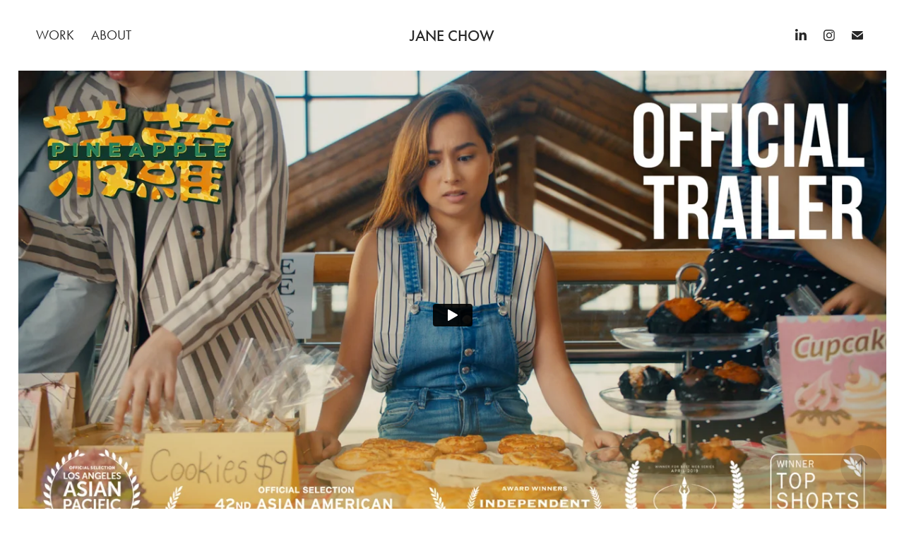

--- FILE ---
content_type: text/html; charset=utf-8
request_url: https://janechow.com/pineapple
body_size: 11911
content:
<!DOCTYPE HTML>
<html lang="en-US">
<head>
  <meta charset="UTF-8" />
  <meta name="viewport" content="width=device-width, initial-scale=1" />
      <meta name="description"  content="Narrative Series" />
      <meta name="twitter:card"  content="summary_large_image" />
      <meta name="twitter:site"  content="@AdobePortfolio" />
      <meta  property="og:title" content="Jane Chow - Pineapple (菠蘿)" />
      <meta  property="og:description" content="Narrative Series" />
      <meta  property="og:image" content="https://cdn.myportfolio.com/56c81ebc-997b-40b0-a314-573a84d65c88/cbf478cd-8f19-4168-851e-19668c3acf46_rwc_0x0x1916x1080x1916.jpg?h=a0daf988c2f50ad540732ad2fb58cee8" />
        <link rel="icon" href="https://cdn.myportfolio.com/56c81ebc-997b-40b0-a314-573a84d65c88/19cbcfdd-f79a-4e02-be32-08b3744a5af4_carw_1x1x32.png?h=fbdca9bd488a1f35ba2a5562cf1d4503" />
      <link rel="stylesheet" href="/dist/css/main.css" type="text/css" />
      <link rel="stylesheet" href="https://cdn.myportfolio.com/56c81ebc-997b-40b0-a314-573a84d65c88/77e4fc293fe54ada22b5762289d54e701764647721.css?h=76137cdb70eec51de401398f7658ba48" type="text/css" />
    <link rel="canonical" href="https://janechow.com/pineapple" />
      <title>Jane Chow - Pineapple (菠蘿)</title>
    <script type="text/javascript" src="//use.typekit.net/ik/[base64].js?cb=35f77bfb8b50944859ea3d3804e7194e7a3173fb" async onload="
    try {
      window.Typekit.load();
    } catch (e) {
      console.warn('Typekit not loaded.');
    }
    "></script>
</head>
  <body class="transition-enabled">  <div class='page-background-video page-background-video-with-panel'>
  </div>
  <div class="js-responsive-nav">
    <div class="responsive-nav has-social">
      <div class="close-responsive-click-area js-close-responsive-nav">
        <div class="close-responsive-button"></div>
      </div>
          <nav class="nav-container" data-hover-hint="nav" data-hover-hint-placement="bottom-start">
                <div class="gallery-title"><a href="/work" >Work</a></div>
      <div class="page-title">
        <a href="/about" >About</a>
      </div>
          </nav>
        <div class="social pf-nav-social" data-context="theme.nav" data-hover-hint="navSocialIcons" data-hover-hint-placement="bottom-start">
          <ul>
                  <li>
                    <a href="https://www.linkedin.com/in/jane-chow/" target="_blank">
                      <svg version="1.1" id="Layer_1" xmlns="http://www.w3.org/2000/svg" xmlns:xlink="http://www.w3.org/1999/xlink" viewBox="0 0 30 24" style="enable-background:new 0 0 30 24;" xml:space="preserve" class="icon">
                      <path id="path-1_24_" d="M19.6,19v-5.8c0-1.4-0.5-2.4-1.7-2.4c-1,0-1.5,0.7-1.8,1.3C16,12.3,16,12.6,16,13v6h-3.4
                        c0,0,0.1-9.8,0-10.8H16v1.5c0,0,0,0,0,0h0v0C16.4,9,17.2,7.9,19,7.9c2.3,0,4,1.5,4,4.9V19H19.6z M8.9,6.7L8.9,6.7
                        C7.7,6.7,7,5.9,7,4.9C7,3.8,7.8,3,8.9,3s1.9,0.8,1.9,1.9C10.9,5.9,10.1,6.7,8.9,6.7z M10.6,19H7.2V8.2h3.4V19z"/>
                      </svg>
                    </a>
                  </li>
                  <li>
                    <a href="https://www.instagram.com/janialls/" target="_blank">
                      <svg version="1.1" id="Layer_1" xmlns="http://www.w3.org/2000/svg" xmlns:xlink="http://www.w3.org/1999/xlink" viewBox="0 0 30 24" style="enable-background:new 0 0 30 24;" xml:space="preserve" class="icon">
                      <g>
                        <path d="M15,5.4c2.1,0,2.4,0,3.2,0c0.8,0,1.2,0.2,1.5,0.3c0.4,0.1,0.6,0.3,0.9,0.6c0.3,0.3,0.5,0.5,0.6,0.9
                          c0.1,0.3,0.2,0.7,0.3,1.5c0,0.8,0,1.1,0,3.2s0,2.4,0,3.2c0,0.8-0.2,1.2-0.3,1.5c-0.1,0.4-0.3,0.6-0.6,0.9c-0.3,0.3-0.5,0.5-0.9,0.6
                          c-0.3,0.1-0.7,0.2-1.5,0.3c-0.8,0-1.1,0-3.2,0s-2.4,0-3.2,0c-0.8,0-1.2-0.2-1.5-0.3c-0.4-0.1-0.6-0.3-0.9-0.6
                          c-0.3-0.3-0.5-0.5-0.6-0.9c-0.1-0.3-0.2-0.7-0.3-1.5c0-0.8,0-1.1,0-3.2s0-2.4,0-3.2c0-0.8,0.2-1.2,0.3-1.5c0.1-0.4,0.3-0.6,0.6-0.9
                          c0.3-0.3,0.5-0.5,0.9-0.6c0.3-0.1,0.7-0.2,1.5-0.3C12.6,5.4,12.9,5.4,15,5.4 M15,4c-2.2,0-2.4,0-3.3,0c-0.9,0-1.4,0.2-1.9,0.4
                          c-0.5,0.2-1,0.5-1.4,0.9C7.9,5.8,7.6,6.2,7.4,6.8C7.2,7.3,7.1,7.9,7,8.7C7,9.6,7,9.8,7,12s0,2.4,0,3.3c0,0.9,0.2,1.4,0.4,1.9
                          c0.2,0.5,0.5,1,0.9,1.4c0.4,0.4,0.9,0.7,1.4,0.9c0.5,0.2,1.1,0.3,1.9,0.4c0.9,0,1.1,0,3.3,0s2.4,0,3.3,0c0.9,0,1.4-0.2,1.9-0.4
                          c0.5-0.2,1-0.5,1.4-0.9c0.4-0.4,0.7-0.9,0.9-1.4c0.2-0.5,0.3-1.1,0.4-1.9c0-0.9,0-1.1,0-3.3s0-2.4,0-3.3c0-0.9-0.2-1.4-0.4-1.9
                          c-0.2-0.5-0.5-1-0.9-1.4c-0.4-0.4-0.9-0.7-1.4-0.9c-0.5-0.2-1.1-0.3-1.9-0.4C17.4,4,17.2,4,15,4L15,4L15,4z"/>
                        <path d="M15,7.9c-2.3,0-4.1,1.8-4.1,4.1s1.8,4.1,4.1,4.1s4.1-1.8,4.1-4.1S17.3,7.9,15,7.9L15,7.9z M15,14.7c-1.5,0-2.7-1.2-2.7-2.7
                          c0-1.5,1.2-2.7,2.7-2.7s2.7,1.2,2.7,2.7C17.7,13.5,16.5,14.7,15,14.7L15,14.7z"/>
                        <path d="M20.2,7.7c0,0.5-0.4,1-1,1s-1-0.4-1-1s0.4-1,1-1S20.2,7.2,20.2,7.7L20.2,7.7z"/>
                      </g>
                      </svg>
                    </a>
                  </li>
                  <li>
                    <a href="mailto:janechow610@gmail.com">
                      <svg version="1.1" id="Layer_1" xmlns="http://www.w3.org/2000/svg" xmlns:xlink="http://www.w3.org/1999/xlink" x="0px" y="0px" viewBox="0 0 30 24" style="enable-background:new 0 0 30 24;" xml:space="preserve" class="icon">
                        <g>
                          <path d="M15,13L7.1,7.1c0-0.5,0.4-1,1-1h13.8c0.5,0,1,0.4,1,1L15,13z M15,14.8l7.9-5.9v8.1c0,0.5-0.4,1-1,1H8.1c-0.5,0-1-0.4-1-1 V8.8L15,14.8z"/>
                        </g>
                      </svg>
                    </a>
                  </li>
          </ul>
        </div>
    </div>
  </div>
    <header class="site-header js-site-header " data-context="theme.nav" data-hover-hint="nav" data-hover-hint-placement="top-start">
        <nav class="nav-container" data-hover-hint="nav" data-hover-hint-placement="bottom-start">
                <div class="gallery-title"><a href="/work" >Work</a></div>
      <div class="page-title">
        <a href="/about" >About</a>
      </div>
        </nav>
        <div class="logo-wrap" data-context="theme.logo.header" data-hover-hint="logo" data-hover-hint-placement="bottom-start">
          <div class="logo e2e-site-logo-text logo-text  ">
              <a href="/work" class="preserve-whitespace">Jane Chow</a>

          </div>
        </div>
        <div class="social pf-nav-social" data-context="theme.nav" data-hover-hint="navSocialIcons" data-hover-hint-placement="bottom-start">
          <ul>
                  <li>
                    <a href="https://www.linkedin.com/in/jane-chow/" target="_blank">
                      <svg version="1.1" id="Layer_1" xmlns="http://www.w3.org/2000/svg" xmlns:xlink="http://www.w3.org/1999/xlink" viewBox="0 0 30 24" style="enable-background:new 0 0 30 24;" xml:space="preserve" class="icon">
                      <path id="path-1_24_" d="M19.6,19v-5.8c0-1.4-0.5-2.4-1.7-2.4c-1,0-1.5,0.7-1.8,1.3C16,12.3,16,12.6,16,13v6h-3.4
                        c0,0,0.1-9.8,0-10.8H16v1.5c0,0,0,0,0,0h0v0C16.4,9,17.2,7.9,19,7.9c2.3,0,4,1.5,4,4.9V19H19.6z M8.9,6.7L8.9,6.7
                        C7.7,6.7,7,5.9,7,4.9C7,3.8,7.8,3,8.9,3s1.9,0.8,1.9,1.9C10.9,5.9,10.1,6.7,8.9,6.7z M10.6,19H7.2V8.2h3.4V19z"/>
                      </svg>
                    </a>
                  </li>
                  <li>
                    <a href="https://www.instagram.com/janialls/" target="_blank">
                      <svg version="1.1" id="Layer_1" xmlns="http://www.w3.org/2000/svg" xmlns:xlink="http://www.w3.org/1999/xlink" viewBox="0 0 30 24" style="enable-background:new 0 0 30 24;" xml:space="preserve" class="icon">
                      <g>
                        <path d="M15,5.4c2.1,0,2.4,0,3.2,0c0.8,0,1.2,0.2,1.5,0.3c0.4,0.1,0.6,0.3,0.9,0.6c0.3,0.3,0.5,0.5,0.6,0.9
                          c0.1,0.3,0.2,0.7,0.3,1.5c0,0.8,0,1.1,0,3.2s0,2.4,0,3.2c0,0.8-0.2,1.2-0.3,1.5c-0.1,0.4-0.3,0.6-0.6,0.9c-0.3,0.3-0.5,0.5-0.9,0.6
                          c-0.3,0.1-0.7,0.2-1.5,0.3c-0.8,0-1.1,0-3.2,0s-2.4,0-3.2,0c-0.8,0-1.2-0.2-1.5-0.3c-0.4-0.1-0.6-0.3-0.9-0.6
                          c-0.3-0.3-0.5-0.5-0.6-0.9c-0.1-0.3-0.2-0.7-0.3-1.5c0-0.8,0-1.1,0-3.2s0-2.4,0-3.2c0-0.8,0.2-1.2,0.3-1.5c0.1-0.4,0.3-0.6,0.6-0.9
                          c0.3-0.3,0.5-0.5,0.9-0.6c0.3-0.1,0.7-0.2,1.5-0.3C12.6,5.4,12.9,5.4,15,5.4 M15,4c-2.2,0-2.4,0-3.3,0c-0.9,0-1.4,0.2-1.9,0.4
                          c-0.5,0.2-1,0.5-1.4,0.9C7.9,5.8,7.6,6.2,7.4,6.8C7.2,7.3,7.1,7.9,7,8.7C7,9.6,7,9.8,7,12s0,2.4,0,3.3c0,0.9,0.2,1.4,0.4,1.9
                          c0.2,0.5,0.5,1,0.9,1.4c0.4,0.4,0.9,0.7,1.4,0.9c0.5,0.2,1.1,0.3,1.9,0.4c0.9,0,1.1,0,3.3,0s2.4,0,3.3,0c0.9,0,1.4-0.2,1.9-0.4
                          c0.5-0.2,1-0.5,1.4-0.9c0.4-0.4,0.7-0.9,0.9-1.4c0.2-0.5,0.3-1.1,0.4-1.9c0-0.9,0-1.1,0-3.3s0-2.4,0-3.3c0-0.9-0.2-1.4-0.4-1.9
                          c-0.2-0.5-0.5-1-0.9-1.4c-0.4-0.4-0.9-0.7-1.4-0.9c-0.5-0.2-1.1-0.3-1.9-0.4C17.4,4,17.2,4,15,4L15,4L15,4z"/>
                        <path d="M15,7.9c-2.3,0-4.1,1.8-4.1,4.1s1.8,4.1,4.1,4.1s4.1-1.8,4.1-4.1S17.3,7.9,15,7.9L15,7.9z M15,14.7c-1.5,0-2.7-1.2-2.7-2.7
                          c0-1.5,1.2-2.7,2.7-2.7s2.7,1.2,2.7,2.7C17.7,13.5,16.5,14.7,15,14.7L15,14.7z"/>
                        <path d="M20.2,7.7c0,0.5-0.4,1-1,1s-1-0.4-1-1s0.4-1,1-1S20.2,7.2,20.2,7.7L20.2,7.7z"/>
                      </g>
                      </svg>
                    </a>
                  </li>
                  <li>
                    <a href="mailto:janechow610@gmail.com">
                      <svg version="1.1" id="Layer_1" xmlns="http://www.w3.org/2000/svg" xmlns:xlink="http://www.w3.org/1999/xlink" x="0px" y="0px" viewBox="0 0 30 24" style="enable-background:new 0 0 30 24;" xml:space="preserve" class="icon">
                        <g>
                          <path d="M15,13L7.1,7.1c0-0.5,0.4-1,1-1h13.8c0.5,0,1,0.4,1,1L15,13z M15,14.8l7.9-5.9v8.1c0,0.5-0.4,1-1,1H8.1c-0.5,0-1-0.4-1-1 V8.8L15,14.8z"/>
                        </g>
                      </svg>
                    </a>
                  </li>
          </ul>
        </div>
        <div class="hamburger-click-area js-hamburger">
          <div class="hamburger">
            <i></i>
            <i></i>
            <i></i>
          </div>
        </div>
    </header>
    <div class="header-placeholder"></div>
  <div class="site-wrap cfix js-site-wrap">
    <div class="site-container">
      <div class="site-content e2e-site-content">
        <main>
  <div class="page-container" data-context="page.page.container" data-hover-hint="pageContainer">
    <section class="page standard-modules">
        <header class="page-header content" data-context="pages" data-identity="id:p5e93948d33f6b0a5ef6151935f59a03f9619616293507807b9d90" data-hover-hint="pageHeader" data-hover-hint-id="p5e93948d33f6b0a5ef6151935f59a03f9619616293507807b9d90">
        </header>
      <div class="page-content js-page-content" data-context="pages" data-identity="id:p5e93948d33f6b0a5ef6151935f59a03f9619616293507807b9d90">
        <div id="project-canvas" class="js-project-modules modules content">
          <div id="project-modules">
              
              
              
              
              <div class="project-module module embed project-module-embed js-js-project-module" style="padding-top: px;
padding-bottom: 20px;
">
  <div class="embed-dimensions" style="max-width: 1920px; max-height: 1080px; margin: 0 auto;">
                 <div class="embed-aspect-ratio" style="padding-bottom: 56.25%; position: relative; height: 0;">
                   <iframe src="https://player.vimeo.com/video/284285876" frameborder="0" allowfullscreen style="position:absolute; top:0; left:0; width:100%; height:100%;" class="embed-content" sandbox="allow-same-origin allow-scripts allow-pointer-lock allow-forms allow-popups allow-popups-to-escape-sandbox"></iframe>
                 </div>
               </div>
</div>

              
              
              
              
              
              
              
              
              
              
              <div class="project-module module text project-module-text align- js-project-module e2e-site-project-module-text" style="padding-top: px;
padding-bottom: 0px;
">
  <div class="rich-text js-text-editable module-text"><div style="text-align:left;"><div style="text-align:left;" class="sub-title">At an elite Hong Kong high school, an overachieving leader risks everything to prove she’s a local, while a transfer student fakes a romance with an unattainable girl to keep his old friends from leaving him behind.</div><div style="text-align:left;" class="main-text"><span style="font-size:14px;" class="texteditor-inline-fontsize">"Pineapple (菠蘿)" is a 90-minute coming-of-age web series set in Hong Kong, starring content creator <a href="https://www.instagram.com/jlouofficial" target="_blank">J Lou</a>. Watch selected scenes below.</span></div></div></div>
</div>

              
              
              
              
              
              
              
              
              
              
              
              
              
              <div class="project-module module tree project-module-tree js-js-project-module e2e-site-project-module-tree" >
  <div class="tree-wrapper valign-top">
      <div class="tree-child-wrapper" style="flex: 1">
        
        
        
        
        
        <div class="project-module module text project-module-text align- js-project-module e2e-site-project-module-text" style="padding-top: px;
padding-bottom: 0px;
">
  <div class="rich-text js-text-editable module-text"><div style="text-align:left;" class="main-text"><span style="font-family:vcsm; font-weight:700;">Festivals:</span><br>Finalist in Best Episodic - Asian American International Film Festival <br>Official Selection - Bentonville Film Festival<br>Official Selection - Los Angeles Asian Pacific Film Festival<br>Official Selection - deadCenter Film Festival <br>Honorable Mention: Web Series - Top Shorts Film Festival <br>Best Web Series/TV Pilot - Independent Shorts Awards<br>Best Web Series - Rome Prisma Independent Film Awards</div></div>
</div>

        
        
        
      </div>
      <div class="tree-child-wrapper" style="flex: 1">
        
        
        
        
        
        <div class="project-module module text project-module-text align- js-project-module e2e-site-project-module-text" style="padding-top: px;
padding-bottom: 20px;
">
  <div class="rich-text js-text-editable module-text"><div><span style="font-family:vcsm; font-weight:700;">Credits:</span><br>Created by Jane Chow and Peter Rafe<br>Directed by Jane Chow<br>Starring: J Lou, Ho Long Lee, Songnia Xiao, Hana Wu<br>DP: Andy Fronczak<br>Composer: Tav Bartlett<br>Sound Designer: Emily Chan<br>Colorist: Joseph Yao</div></div>
</div>

        
        
        
      </div>
  </div>
</div>

              
              
              
              
              
              
              
              
              
              <div class="project-module module tree project-module-tree js-js-project-module e2e-site-project-module-tree" >
  <div class="tree-wrapper valign-top">
      <div class="tree-child-wrapper" style="flex: 1">
        
        
        
        
        <div class="project-module module embed project-module-embed js-js-project-module">
  <div class="embed-dimensions" style="max-width: 1920px; max-height: 1080px; margin: 0 auto;">
                 <div class="embed-aspect-ratio" style="padding-bottom: 56.25%; position: relative; height: 0;">
                   <iframe src="https://player.vimeo.com/video/1131630969?h=c8f143f578" frameborder="0" allowfullscreen style="position:absolute; top:0; left:0; width:100%; height:100%;" class="embed-content" sandbox="allow-same-origin allow-scripts allow-pointer-lock allow-forms allow-popups allow-popups-to-escape-sandbox"></iframe>
                 </div>
               </div>
</div>

        
        
        
        
      </div>
      <div class="tree-child-wrapper" style="flex: 1">
        
        
        
        
        <div class="project-module module embed project-module-embed js-js-project-module">
  <div class="embed-dimensions" style="max-width: 1920px; max-height: 1080px; margin: 0 auto;">
                 <div class="embed-aspect-ratio" style="padding-bottom: 56.25%; position: relative; height: 0;">
                   <iframe src="https://player.vimeo.com/video/1128025479?h=648da1765e" frameborder="0" allowfullscreen style="position:absolute; top:0; left:0; width:100%; height:100%;" class="embed-content" sandbox="allow-same-origin allow-scripts allow-pointer-lock allow-forms allow-popups allow-popups-to-escape-sandbox"></iframe>
                 </div>
               </div>
</div>

        
        
        
        
      </div>
  </div>
</div>

              
              
              
              
              
              
              
              
              
              <div class="project-module module tree project-module-tree js-js-project-module e2e-site-project-module-tree" >
  <div class="tree-wrapper valign-top">
      <div class="tree-child-wrapper" style="flex: 1">
        
        
        
        
        <div class="project-module module embed project-module-embed js-js-project-module">
  <div class="embed-dimensions" style="max-width: 1920px; max-height: 1080px; margin: 0 auto;">
                 <div class="embed-aspect-ratio" style="padding-bottom: 56.25%; position: relative; height: 0;">
                   <iframe src="https://player.vimeo.com/video/1128086528?h=4b5f512d2d" frameborder="0" allowfullscreen style="position:absolute; top:0; left:0; width:100%; height:100%;" class="embed-content" sandbox="allow-same-origin allow-scripts allow-pointer-lock allow-forms allow-popups allow-popups-to-escape-sandbox"></iframe>
                 </div>
               </div>
</div>

        
        
        
        
      </div>
      <div class="tree-child-wrapper" style="flex: 1">
        
        
        
        
        <div class="project-module module embed project-module-embed js-js-project-module">
  <div class="embed-dimensions" style="max-width: 1920px; max-height: 1080px; margin: 0 auto;">
                 <div class="embed-aspect-ratio" style="padding-bottom: 56.25%; position: relative; height: 0;">
                   <iframe src="https://player.vimeo.com/video/1131636160?h=15f790c2cf" frameborder="0" allowfullscreen style="position:absolute; top:0; left:0; width:100%; height:100%;" class="embed-content" sandbox="allow-same-origin allow-scripts allow-pointer-lock allow-forms allow-popups allow-popups-to-escape-sandbox"></iframe>
                 </div>
               </div>
</div>

        
        
        
        
      </div>
  </div>
</div>

              
              
              
              
              
              
              
              
              
              <div class="project-module module tree project-module-tree js-js-project-module e2e-site-project-module-tree" >
  <div class="tree-wrapper valign-top">
      <div class="tree-child-wrapper" style="flex: 1">
        
        
        
        
        <div class="project-module module embed project-module-embed js-js-project-module">
  <div class="embed-dimensions" style="max-width: 1920px; max-height: 1080px; margin: 0 auto;">
                 <div class="embed-aspect-ratio" style="padding-bottom: 56.25%; position: relative; height: 0;">
                   <iframe src="https://player.vimeo.com/video/1128096500?h=5c4e8301f6" frameborder="0" allowfullscreen style="position:absolute; top:0; left:0; width:100%; height:100%;" class="embed-content" sandbox="allow-same-origin allow-scripts allow-pointer-lock allow-forms allow-popups allow-popups-to-escape-sandbox"></iframe>
                 </div>
               </div>
</div>

        
        
        
        
      </div>
      <div class="tree-child-wrapper" style="flex: 1">
        
        
        
        
        <div class="project-module module embed project-module-embed js-js-project-module">
  <div class="embed-dimensions" style="max-width: 1920px; max-height: 1080px; margin: 0 auto;">
                 <div class="embed-aspect-ratio" style="padding-bottom: 56.25%; position: relative; height: 0;">
                   <iframe src="https://player.vimeo.com/video/1128049621?h=6550688b79" frameborder="0" allowfullscreen style="position:absolute; top:0; left:0; width:100%; height:100%;" class="embed-content" sandbox="allow-same-origin allow-scripts allow-pointer-lock allow-forms allow-popups allow-popups-to-escape-sandbox"></iframe>
                 </div>
               </div>
</div>

        
        
        
        
      </div>
  </div>
</div>

              
              
              
              
              
              
              
              
              
              <div class="project-module module tree project-module-tree js-js-project-module e2e-site-project-module-tree" >
  <div class="tree-wrapper valign-top">
      <div class="tree-child-wrapper" style="flex: 1">
        
        
        
        
        <div class="project-module module embed project-module-embed js-js-project-module">
  <div class="embed-dimensions" style="max-width: 1920px; max-height: 1080px; margin: 0 auto;">
                 <div class="embed-aspect-ratio" style="padding-bottom: 56.25%; position: relative; height: 0;">
                   <iframe src="https://player.vimeo.com/video/1128019631?h=9b0f22271a" frameborder="0" allowfullscreen style="position:absolute; top:0; left:0; width:100%; height:100%;" class="embed-content" sandbox="allow-same-origin allow-scripts allow-pointer-lock allow-forms allow-popups allow-popups-to-escape-sandbox"></iframe>
                 </div>
               </div>
</div>

        
        
        
        
      </div>
      <div class="tree-child-wrapper" style="flex: 1">
        
        
        
        
        <div class="project-module module embed project-module-embed js-js-project-module">
  <div class="embed-dimensions" style="max-width: 1920px; max-height: 1080px; margin: 0 auto;">
                 <div class="embed-aspect-ratio" style="padding-bottom: 56.25%; position: relative; height: 0;">
                   <iframe src="https://player.vimeo.com/video/1128103285?h=631cf76702" frameborder="0" allowfullscreen style="position:absolute; top:0; left:0; width:100%; height:100%;" class="embed-content" sandbox="allow-same-origin allow-scripts allow-pointer-lock allow-forms allow-popups allow-popups-to-escape-sandbox"></iframe>
                 </div>
               </div>
</div>

        
        
        
        
      </div>
  </div>
</div>

              
              
              
              
              
              <div class="project-module module text project-module-text align- js-project-module e2e-site-project-module-text" style="padding-top: 20px;
padding-bottom: 0px;
">
  <div class="rich-text js-text-editable module-text"><div class="sub-title">Between each episode, the story continues through text messages and social media posts from the characters. Inspired by the transmedia storytelling of the Norwegian series SKAM.</div></div>
</div>

              
              
              
              
              
              
              
              
              
              
              
              <div class="project-module module media_collection project-module-media_collection" data-id="m6926658dcc0d6bc49275971342c395cb236b8a25d50b88c7ccbc9"  style="padding-top: px;
padding-bottom: 40px;
">
  <div class="grid--main js-grid-main" data-grid-max-images="
  ">
    <div class="grid__item-container js-grid-item-container" data-flex-grow="144.44444444444" style="width:144.44444444444px; flex-grow:144.44444444444;" data-width="1920" data-height="3456">
      <script type="text/html" class="js-lightbox-slide-content">
        <div class="grid__image-wrapper">
          <img src="https://cdn.myportfolio.com/56c81ebc-997b-40b0-a314-573a84d65c88/3ca23898-10d3-4731-a176-8416402cf6d0_rw_1920.jpg?h=33aacc5a06a74356164707fac82f10e3" srcset="https://cdn.myportfolio.com/56c81ebc-997b-40b0-a314-573a84d65c88/3ca23898-10d3-4731-a176-8416402cf6d0_rw_600.jpg?h=c7235b43d817543ac3ade3d437efa63b 600w,https://cdn.myportfolio.com/56c81ebc-997b-40b0-a314-573a84d65c88/3ca23898-10d3-4731-a176-8416402cf6d0_rw_1200.jpg?h=5778621fa4f960c3e971d402cfabf72c 1200w,https://cdn.myportfolio.com/56c81ebc-997b-40b0-a314-573a84d65c88/3ca23898-10d3-4731-a176-8416402cf6d0_rw_1920.jpg?h=33aacc5a06a74356164707fac82f10e3 1920w,"  sizes="(max-width: 1920px) 100vw, 1920px">
        <div>
      </script>
      <img
        class="grid__item-image js-grid__item-image grid__item-image-lazy js-lazy"
        src="[data-uri]"
        
        data-src="https://cdn.myportfolio.com/56c81ebc-997b-40b0-a314-573a84d65c88/3ca23898-10d3-4731-a176-8416402cf6d0_rw_1920.jpg?h=33aacc5a06a74356164707fac82f10e3"
        data-srcset="https://cdn.myportfolio.com/56c81ebc-997b-40b0-a314-573a84d65c88/3ca23898-10d3-4731-a176-8416402cf6d0_rw_600.jpg?h=c7235b43d817543ac3ade3d437efa63b 600w,https://cdn.myportfolio.com/56c81ebc-997b-40b0-a314-573a84d65c88/3ca23898-10d3-4731-a176-8416402cf6d0_rw_1200.jpg?h=5778621fa4f960c3e971d402cfabf72c 1200w,https://cdn.myportfolio.com/56c81ebc-997b-40b0-a314-573a84d65c88/3ca23898-10d3-4731-a176-8416402cf6d0_rw_1920.jpg?h=33aacc5a06a74356164707fac82f10e3 1920w,"
      >
      <span class="grid__item-filler" style="padding-bottom:180%;"></span>
    </div>
    <div class="grid__item-container js-grid-item-container" data-flex-grow="144.44444444444" style="width:144.44444444444px; flex-grow:144.44444444444;" data-width="1920" data-height="3456">
      <script type="text/html" class="js-lightbox-slide-content">
        <div class="grid__image-wrapper">
          <img src="https://cdn.myportfolio.com/56c81ebc-997b-40b0-a314-573a84d65c88/62e7b9e2-8bd2-4a56-811d-b86869db4638_rw_1920.jpg?h=75a4ac4701c878a95ceb362a69daf01b" srcset="https://cdn.myportfolio.com/56c81ebc-997b-40b0-a314-573a84d65c88/62e7b9e2-8bd2-4a56-811d-b86869db4638_rw_600.jpg?h=c5558333fef0c1de3f5255ef861a8e1d 600w,https://cdn.myportfolio.com/56c81ebc-997b-40b0-a314-573a84d65c88/62e7b9e2-8bd2-4a56-811d-b86869db4638_rw_1200.jpg?h=ba4bdae7ac2c1a271e0ea91e7e9190ea 1200w,https://cdn.myportfolio.com/56c81ebc-997b-40b0-a314-573a84d65c88/62e7b9e2-8bd2-4a56-811d-b86869db4638_rw_1920.jpg?h=75a4ac4701c878a95ceb362a69daf01b 1920w,"  sizes="(max-width: 1920px) 100vw, 1920px">
        <div>
      </script>
      <img
        class="grid__item-image js-grid__item-image grid__item-image-lazy js-lazy"
        src="[data-uri]"
        
        data-src="https://cdn.myportfolio.com/56c81ebc-997b-40b0-a314-573a84d65c88/62e7b9e2-8bd2-4a56-811d-b86869db4638_rw_1920.jpg?h=75a4ac4701c878a95ceb362a69daf01b"
        data-srcset="https://cdn.myportfolio.com/56c81ebc-997b-40b0-a314-573a84d65c88/62e7b9e2-8bd2-4a56-811d-b86869db4638_rw_600.jpg?h=c5558333fef0c1de3f5255ef861a8e1d 600w,https://cdn.myportfolio.com/56c81ebc-997b-40b0-a314-573a84d65c88/62e7b9e2-8bd2-4a56-811d-b86869db4638_rw_1200.jpg?h=ba4bdae7ac2c1a271e0ea91e7e9190ea 1200w,https://cdn.myportfolio.com/56c81ebc-997b-40b0-a314-573a84d65c88/62e7b9e2-8bd2-4a56-811d-b86869db4638_rw_1920.jpg?h=75a4ac4701c878a95ceb362a69daf01b 1920w,"
      >
      <span class="grid__item-filler" style="padding-bottom:180%;"></span>
    </div>
    <div class="grid__item-container js-grid-item-container" data-flex-grow="125.16279069767" style="width:125.16279069767px; flex-grow:125.16279069767;" data-width="1920" data-height="3988">
      <script type="text/html" class="js-lightbox-slide-content">
        <div class="grid__image-wrapper">
          <img src="https://cdn.myportfolio.com/56c81ebc-997b-40b0-a314-573a84d65c88/e6c04649-4ec7-4cf3-bc58-dddfb2e0d2ba_rw_1920.jpg?h=e9c4fe11f366e8090dfd29a28aa29fa3" srcset="https://cdn.myportfolio.com/56c81ebc-997b-40b0-a314-573a84d65c88/e6c04649-4ec7-4cf3-bc58-dddfb2e0d2ba_rw_600.jpg?h=0b30af346a3aed60b91b64b58283aa25 600w,https://cdn.myportfolio.com/56c81ebc-997b-40b0-a314-573a84d65c88/e6c04649-4ec7-4cf3-bc58-dddfb2e0d2ba_rw_1200.jpg?h=bb79e0b6e169d1dc00fb03c25dceb1c2 1200w,https://cdn.myportfolio.com/56c81ebc-997b-40b0-a314-573a84d65c88/e6c04649-4ec7-4cf3-bc58-dddfb2e0d2ba_rw_1920.jpg?h=e9c4fe11f366e8090dfd29a28aa29fa3 1920w,"  sizes="(max-width: 1920px) 100vw, 1920px">
        <div>
      </script>
      <img
        class="grid__item-image js-grid__item-image grid__item-image-lazy js-lazy"
        src="[data-uri]"
        
        data-src="https://cdn.myportfolio.com/56c81ebc-997b-40b0-a314-573a84d65c88/e6c04649-4ec7-4cf3-bc58-dddfb2e0d2ba_rw_1920.jpg?h=e9c4fe11f366e8090dfd29a28aa29fa3"
        data-srcset="https://cdn.myportfolio.com/56c81ebc-997b-40b0-a314-573a84d65c88/e6c04649-4ec7-4cf3-bc58-dddfb2e0d2ba_rw_600.jpg?h=0b30af346a3aed60b91b64b58283aa25 600w,https://cdn.myportfolio.com/56c81ebc-997b-40b0-a314-573a84d65c88/e6c04649-4ec7-4cf3-bc58-dddfb2e0d2ba_rw_1200.jpg?h=bb79e0b6e169d1dc00fb03c25dceb1c2 1200w,https://cdn.myportfolio.com/56c81ebc-997b-40b0-a314-573a84d65c88/e6c04649-4ec7-4cf3-bc58-dddfb2e0d2ba_rw_1920.jpg?h=e9c4fe11f366e8090dfd29a28aa29fa3 1920w,"
      >
      <span class="grid__item-filler" style="padding-bottom:207.72946859903%;"></span>
    </div>
    <div class="grid__item-container js-grid-item-container" data-flex-grow="125.16279069767" style="width:125.16279069767px; flex-grow:125.16279069767;" data-width="1920" data-height="3988">
      <script type="text/html" class="js-lightbox-slide-content">
        <div class="grid__image-wrapper">
          <img src="https://cdn.myportfolio.com/56c81ebc-997b-40b0-a314-573a84d65c88/6960df8b-f1c9-4f7a-9dd5-d22c2c0d95f0_rw_1920.jpg?h=92e278c1ae02bd6414ea49e1e84c75fe" srcset="https://cdn.myportfolio.com/56c81ebc-997b-40b0-a314-573a84d65c88/6960df8b-f1c9-4f7a-9dd5-d22c2c0d95f0_rw_600.jpg?h=07e54aef418b2f996f6162edc6b44d69 600w,https://cdn.myportfolio.com/56c81ebc-997b-40b0-a314-573a84d65c88/6960df8b-f1c9-4f7a-9dd5-d22c2c0d95f0_rw_1200.jpg?h=03fa80b2dd37e198526886901d748837 1200w,https://cdn.myportfolio.com/56c81ebc-997b-40b0-a314-573a84d65c88/6960df8b-f1c9-4f7a-9dd5-d22c2c0d95f0_rw_1920.jpg?h=92e278c1ae02bd6414ea49e1e84c75fe 1920w,"  sizes="(max-width: 1920px) 100vw, 1920px">
        <div>
      </script>
      <img
        class="grid__item-image js-grid__item-image grid__item-image-lazy js-lazy"
        src="[data-uri]"
        
        data-src="https://cdn.myportfolio.com/56c81ebc-997b-40b0-a314-573a84d65c88/6960df8b-f1c9-4f7a-9dd5-d22c2c0d95f0_rw_1920.jpg?h=92e278c1ae02bd6414ea49e1e84c75fe"
        data-srcset="https://cdn.myportfolio.com/56c81ebc-997b-40b0-a314-573a84d65c88/6960df8b-f1c9-4f7a-9dd5-d22c2c0d95f0_rw_600.jpg?h=07e54aef418b2f996f6162edc6b44d69 600w,https://cdn.myportfolio.com/56c81ebc-997b-40b0-a314-573a84d65c88/6960df8b-f1c9-4f7a-9dd5-d22c2c0d95f0_rw_1200.jpg?h=03fa80b2dd37e198526886901d748837 1200w,https://cdn.myportfolio.com/56c81ebc-997b-40b0-a314-573a84d65c88/6960df8b-f1c9-4f7a-9dd5-d22c2c0d95f0_rw_1920.jpg?h=92e278c1ae02bd6414ea49e1e84c75fe 1920w,"
      >
      <span class="grid__item-filler" style="padding-bottom:207.72946859903%;"></span>
    </div>
    <div class="grid__item-container js-grid-item-container" data-flex-grow="137.32394366197" style="width:137.32394366197px; flex-grow:137.32394366197;" data-width="1875" data-height="3550">
      <script type="text/html" class="js-lightbox-slide-content">
        <div class="grid__image-wrapper">
          <img src="https://cdn.myportfolio.com/56c81ebc-997b-40b0-a314-573a84d65c88/69abbb99-967c-4fa2-b7d9-0c684b516c40_rw_1920.jpg?h=05f0ace81b31b1c2385ee5cb3e3d5562" srcset="https://cdn.myportfolio.com/56c81ebc-997b-40b0-a314-573a84d65c88/69abbb99-967c-4fa2-b7d9-0c684b516c40_rw_600.jpg?h=2d3efccca72339db8cc87704d9ef8f16 600w,https://cdn.myportfolio.com/56c81ebc-997b-40b0-a314-573a84d65c88/69abbb99-967c-4fa2-b7d9-0c684b516c40_rw_1200.jpg?h=f1653b8f5559cf3910025d63c6f54c2d 1200w,https://cdn.myportfolio.com/56c81ebc-997b-40b0-a314-573a84d65c88/69abbb99-967c-4fa2-b7d9-0c684b516c40_rw_1920.jpg?h=05f0ace81b31b1c2385ee5cb3e3d5562 1875w,"  sizes="(max-width: 1875px) 100vw, 1875px">
        <div>
      </script>
      <img
        class="grid__item-image js-grid__item-image grid__item-image-lazy js-lazy"
        src="[data-uri]"
        
        data-src="https://cdn.myportfolio.com/56c81ebc-997b-40b0-a314-573a84d65c88/69abbb99-967c-4fa2-b7d9-0c684b516c40_rw_1920.jpg?h=05f0ace81b31b1c2385ee5cb3e3d5562"
        data-srcset="https://cdn.myportfolio.com/56c81ebc-997b-40b0-a314-573a84d65c88/69abbb99-967c-4fa2-b7d9-0c684b516c40_rw_600.jpg?h=2d3efccca72339db8cc87704d9ef8f16 600w,https://cdn.myportfolio.com/56c81ebc-997b-40b0-a314-573a84d65c88/69abbb99-967c-4fa2-b7d9-0c684b516c40_rw_1200.jpg?h=f1653b8f5559cf3910025d63c6f54c2d 1200w,https://cdn.myportfolio.com/56c81ebc-997b-40b0-a314-573a84d65c88/69abbb99-967c-4fa2-b7d9-0c684b516c40_rw_1920.jpg?h=05f0ace81b31b1c2385ee5cb3e3d5562 1875w,"
      >
      <span class="grid__item-filler" style="padding-bottom:189.33333333333%;"></span>
    </div>
    <div class="grid__item-container js-grid-item-container" data-flex-grow="123.29896907216" style="width:123.29896907216px; flex-grow:123.29896907216;" data-width="1920" data-height="4048">
      <script type="text/html" class="js-lightbox-slide-content">
        <div class="grid__image-wrapper">
          <img src="https://cdn.myportfolio.com/56c81ebc-997b-40b0-a314-573a84d65c88/6c6a6e51-03d6-4636-8414-e819fe27d53c_rw_1920.jpg?h=b6d2a50ca5ffb00af25423bb57f837e5" srcset="https://cdn.myportfolio.com/56c81ebc-997b-40b0-a314-573a84d65c88/6c6a6e51-03d6-4636-8414-e819fe27d53c_rw_600.jpg?h=faac7ac366854a778f7e6a582923be52 600w,https://cdn.myportfolio.com/56c81ebc-997b-40b0-a314-573a84d65c88/6c6a6e51-03d6-4636-8414-e819fe27d53c_rw_1200.jpg?h=52bc76b525e97b06d3a2a2b81536d05a 1200w,https://cdn.myportfolio.com/56c81ebc-997b-40b0-a314-573a84d65c88/6c6a6e51-03d6-4636-8414-e819fe27d53c_rw_1920.jpg?h=b6d2a50ca5ffb00af25423bb57f837e5 1920w,"  sizes="(max-width: 1920px) 100vw, 1920px">
        <div>
      </script>
      <img
        class="grid__item-image js-grid__item-image grid__item-image-lazy js-lazy"
        src="[data-uri]"
        
        data-src="https://cdn.myportfolio.com/56c81ebc-997b-40b0-a314-573a84d65c88/6c6a6e51-03d6-4636-8414-e819fe27d53c_rw_1920.jpg?h=b6d2a50ca5ffb00af25423bb57f837e5"
        data-srcset="https://cdn.myportfolio.com/56c81ebc-997b-40b0-a314-573a84d65c88/6c6a6e51-03d6-4636-8414-e819fe27d53c_rw_600.jpg?h=faac7ac366854a778f7e6a582923be52 600w,https://cdn.myportfolio.com/56c81ebc-997b-40b0-a314-573a84d65c88/6c6a6e51-03d6-4636-8414-e819fe27d53c_rw_1200.jpg?h=52bc76b525e97b06d3a2a2b81536d05a 1200w,https://cdn.myportfolio.com/56c81ebc-997b-40b0-a314-573a84d65c88/6c6a6e51-03d6-4636-8414-e819fe27d53c_rw_1920.jpg?h=b6d2a50ca5ffb00af25423bb57f837e5 1920w,"
      >
      <span class="grid__item-filler" style="padding-bottom:210.86956521739%;"></span>
    </div>
    <div class="grid__item-container js-grid-item-container" data-flex-grow="129.68674698795" style="width:129.68674698795px; flex-grow:129.68674698795;" data-width="1656" data-height="3320">
      <script type="text/html" class="js-lightbox-slide-content">
        <div class="grid__image-wrapper">
          <img src="https://cdn.myportfolio.com/56c81ebc-997b-40b0-a314-573a84d65c88/413d9e42-d1d0-4bad-8abb-9353753fe2d1_rw_1920.jpg?h=e739c6da6e75604cb260059b724998ce" srcset="https://cdn.myportfolio.com/56c81ebc-997b-40b0-a314-573a84d65c88/413d9e42-d1d0-4bad-8abb-9353753fe2d1_rw_600.jpg?h=c266d109a6fba0319cc3d3ede84549b5 600w,https://cdn.myportfolio.com/56c81ebc-997b-40b0-a314-573a84d65c88/413d9e42-d1d0-4bad-8abb-9353753fe2d1_rw_1200.jpg?h=60166e52b7e15509fa02a1345070afa0 1200w,https://cdn.myportfolio.com/56c81ebc-997b-40b0-a314-573a84d65c88/413d9e42-d1d0-4bad-8abb-9353753fe2d1_rw_1920.jpg?h=e739c6da6e75604cb260059b724998ce 1656w,"  sizes="(max-width: 1656px) 100vw, 1656px">
        <div>
      </script>
      <img
        class="grid__item-image js-grid__item-image grid__item-image-lazy js-lazy"
        src="[data-uri]"
        
        data-src="https://cdn.myportfolio.com/56c81ebc-997b-40b0-a314-573a84d65c88/413d9e42-d1d0-4bad-8abb-9353753fe2d1_rw_1920.jpg?h=e739c6da6e75604cb260059b724998ce"
        data-srcset="https://cdn.myportfolio.com/56c81ebc-997b-40b0-a314-573a84d65c88/413d9e42-d1d0-4bad-8abb-9353753fe2d1_rw_600.jpg?h=c266d109a6fba0319cc3d3ede84549b5 600w,https://cdn.myportfolio.com/56c81ebc-997b-40b0-a314-573a84d65c88/413d9e42-d1d0-4bad-8abb-9353753fe2d1_rw_1200.jpg?h=60166e52b7e15509fa02a1345070afa0 1200w,https://cdn.myportfolio.com/56c81ebc-997b-40b0-a314-573a84d65c88/413d9e42-d1d0-4bad-8abb-9353753fe2d1_rw_1920.jpg?h=e739c6da6e75604cb260059b724998ce 1656w,"
      >
      <span class="grid__item-filler" style="padding-bottom:200.48309178744%;"></span>
    </div>
    <div class="grid__item-container js-grid-item-container" data-flex-grow="129.68674698795" style="width:129.68674698795px; flex-grow:129.68674698795;" data-width="1656" data-height="3320">
      <script type="text/html" class="js-lightbox-slide-content">
        <div class="grid__image-wrapper">
          <img src="https://cdn.myportfolio.com/56c81ebc-997b-40b0-a314-573a84d65c88/6ee37b9a-3e40-427a-bc4b-a3d004bde812_rw_1920.jpg?h=fb903b6d5eef4f6335d0ce7e11e084b1" srcset="https://cdn.myportfolio.com/56c81ebc-997b-40b0-a314-573a84d65c88/6ee37b9a-3e40-427a-bc4b-a3d004bde812_rw_600.jpg?h=bfd91154e25dee97a7daa16e3f128074 600w,https://cdn.myportfolio.com/56c81ebc-997b-40b0-a314-573a84d65c88/6ee37b9a-3e40-427a-bc4b-a3d004bde812_rw_1200.jpg?h=322136d1f246594d4dcd23015fb00a06 1200w,https://cdn.myportfolio.com/56c81ebc-997b-40b0-a314-573a84d65c88/6ee37b9a-3e40-427a-bc4b-a3d004bde812_rw_1920.jpg?h=fb903b6d5eef4f6335d0ce7e11e084b1 1656w,"  sizes="(max-width: 1656px) 100vw, 1656px">
        <div>
      </script>
      <img
        class="grid__item-image js-grid__item-image grid__item-image-lazy js-lazy"
        src="[data-uri]"
        
        data-src="https://cdn.myportfolio.com/56c81ebc-997b-40b0-a314-573a84d65c88/6ee37b9a-3e40-427a-bc4b-a3d004bde812_rw_1920.jpg?h=fb903b6d5eef4f6335d0ce7e11e084b1"
        data-srcset="https://cdn.myportfolio.com/56c81ebc-997b-40b0-a314-573a84d65c88/6ee37b9a-3e40-427a-bc4b-a3d004bde812_rw_600.jpg?h=bfd91154e25dee97a7daa16e3f128074 600w,https://cdn.myportfolio.com/56c81ebc-997b-40b0-a314-573a84d65c88/6ee37b9a-3e40-427a-bc4b-a3d004bde812_rw_1200.jpg?h=322136d1f246594d4dcd23015fb00a06 1200w,https://cdn.myportfolio.com/56c81ebc-997b-40b0-a314-573a84d65c88/6ee37b9a-3e40-427a-bc4b-a3d004bde812_rw_1920.jpg?h=fb903b6d5eef4f6335d0ce7e11e084b1 1656w,"
      >
      <span class="grid__item-filler" style="padding-bottom:200.48309178744%;"></span>
    </div>
    <div class="grid__item-container js-grid-item-container" data-flex-grow="130" style="width:130px; flex-grow:130;" data-width="1125" data-height="2250">
      <script type="text/html" class="js-lightbox-slide-content">
        <div class="grid__image-wrapper">
          <img src="https://cdn.myportfolio.com/56c81ebc-997b-40b0-a314-573a84d65c88/feeb5ca6-2957-48e5-ab2c-2a82e06d2b5f_rw_1200.jpg?h=bd1d2d1b9585def8601faae6fb786ec3" srcset="https://cdn.myportfolio.com/56c81ebc-997b-40b0-a314-573a84d65c88/feeb5ca6-2957-48e5-ab2c-2a82e06d2b5f_rw_600.jpg?h=05ff4c59e133e74f8bb631a04a9e7bd1 600w,https://cdn.myportfolio.com/56c81ebc-997b-40b0-a314-573a84d65c88/feeb5ca6-2957-48e5-ab2c-2a82e06d2b5f_rw_1200.jpg?h=bd1d2d1b9585def8601faae6fb786ec3 1125w,"  sizes="(max-width: 1125px) 100vw, 1125px">
        <div>
      </script>
      <img
        class="grid__item-image js-grid__item-image grid__item-image-lazy js-lazy"
        src="[data-uri]"
        
        data-src="https://cdn.myportfolio.com/56c81ebc-997b-40b0-a314-573a84d65c88/feeb5ca6-2957-48e5-ab2c-2a82e06d2b5f_rw_1200.jpg?h=bd1d2d1b9585def8601faae6fb786ec3"
        data-srcset="https://cdn.myportfolio.com/56c81ebc-997b-40b0-a314-573a84d65c88/feeb5ca6-2957-48e5-ab2c-2a82e06d2b5f_rw_600.jpg?h=05ff4c59e133e74f8bb631a04a9e7bd1 600w,https://cdn.myportfolio.com/56c81ebc-997b-40b0-a314-573a84d65c88/feeb5ca6-2957-48e5-ab2c-2a82e06d2b5f_rw_1200.jpg?h=bd1d2d1b9585def8601faae6fb786ec3 1125w,"
      >
      <span class="grid__item-filler" style="padding-bottom:200%;"></span>
    </div>
    <div class="grid__item-container js-grid-item-container" data-flex-grow="130" style="width:130px; flex-grow:130;" data-width="1125" data-height="2250">
      <script type="text/html" class="js-lightbox-slide-content">
        <div class="grid__image-wrapper">
          <img src="https://cdn.myportfolio.com/56c81ebc-997b-40b0-a314-573a84d65c88/284990de-c644-4295-b6bc-fef9dfa2e377_rw_1200.jpg?h=b2c0386be2f7116274b132d4a06a0fa5" srcset="https://cdn.myportfolio.com/56c81ebc-997b-40b0-a314-573a84d65c88/284990de-c644-4295-b6bc-fef9dfa2e377_rw_600.jpg?h=67c88b9cbf58166d9316b015ca59d728 600w,https://cdn.myportfolio.com/56c81ebc-997b-40b0-a314-573a84d65c88/284990de-c644-4295-b6bc-fef9dfa2e377_rw_1200.jpg?h=b2c0386be2f7116274b132d4a06a0fa5 1125w,"  sizes="(max-width: 1125px) 100vw, 1125px">
        <div>
      </script>
      <img
        class="grid__item-image js-grid__item-image grid__item-image-lazy js-lazy"
        src="[data-uri]"
        
        data-src="https://cdn.myportfolio.com/56c81ebc-997b-40b0-a314-573a84d65c88/284990de-c644-4295-b6bc-fef9dfa2e377_rw_1200.jpg?h=b2c0386be2f7116274b132d4a06a0fa5"
        data-srcset="https://cdn.myportfolio.com/56c81ebc-997b-40b0-a314-573a84d65c88/284990de-c644-4295-b6bc-fef9dfa2e377_rw_600.jpg?h=67c88b9cbf58166d9316b015ca59d728 600w,https://cdn.myportfolio.com/56c81ebc-997b-40b0-a314-573a84d65c88/284990de-c644-4295-b6bc-fef9dfa2e377_rw_1200.jpg?h=b2c0386be2f7116274b132d4a06a0fa5 1125w,"
      >
      <span class="grid__item-filler" style="padding-bottom:200%;"></span>
    </div>
    <div class="grid__item-container js-grid-item-container" data-flex-grow="129.68674698795" style="width:129.68674698795px; flex-grow:129.68674698795;" data-width="1656" data-height="3320">
      <script type="text/html" class="js-lightbox-slide-content">
        <div class="grid__image-wrapper">
          <img src="https://cdn.myportfolio.com/56c81ebc-997b-40b0-a314-573a84d65c88/b3260267-b079-4274-80e3-ecb4bbf5d6b3_rw_1920.jpg?h=a4bfffeb790b564ba39ab45c36e73cb8" srcset="https://cdn.myportfolio.com/56c81ebc-997b-40b0-a314-573a84d65c88/b3260267-b079-4274-80e3-ecb4bbf5d6b3_rw_600.jpg?h=397752d65945d6b318753bc6f1acb954 600w,https://cdn.myportfolio.com/56c81ebc-997b-40b0-a314-573a84d65c88/b3260267-b079-4274-80e3-ecb4bbf5d6b3_rw_1200.jpg?h=eceb5960df4671f4ab4c96cfc59e5f1b 1200w,https://cdn.myportfolio.com/56c81ebc-997b-40b0-a314-573a84d65c88/b3260267-b079-4274-80e3-ecb4bbf5d6b3_rw_1920.jpg?h=a4bfffeb790b564ba39ab45c36e73cb8 1656w,"  sizes="(max-width: 1656px) 100vw, 1656px">
        <div>
      </script>
      <img
        class="grid__item-image js-grid__item-image grid__item-image-lazy js-lazy"
        src="[data-uri]"
        
        data-src="https://cdn.myportfolio.com/56c81ebc-997b-40b0-a314-573a84d65c88/b3260267-b079-4274-80e3-ecb4bbf5d6b3_rw_1920.jpg?h=a4bfffeb790b564ba39ab45c36e73cb8"
        data-srcset="https://cdn.myportfolio.com/56c81ebc-997b-40b0-a314-573a84d65c88/b3260267-b079-4274-80e3-ecb4bbf5d6b3_rw_600.jpg?h=397752d65945d6b318753bc6f1acb954 600w,https://cdn.myportfolio.com/56c81ebc-997b-40b0-a314-573a84d65c88/b3260267-b079-4274-80e3-ecb4bbf5d6b3_rw_1200.jpg?h=eceb5960df4671f4ab4c96cfc59e5f1b 1200w,https://cdn.myportfolio.com/56c81ebc-997b-40b0-a314-573a84d65c88/b3260267-b079-4274-80e3-ecb4bbf5d6b3_rw_1920.jpg?h=a4bfffeb790b564ba39ab45c36e73cb8 1656w,"
      >
      <span class="grid__item-filler" style="padding-bottom:200.48309178744%;"></span>
    </div>
    <div class="grid__item-container js-grid-item-container" data-flex-grow="129.68674698795" style="width:129.68674698795px; flex-grow:129.68674698795;" data-width="1656" data-height="3320">
      <script type="text/html" class="js-lightbox-slide-content">
        <div class="grid__image-wrapper">
          <img src="https://cdn.myportfolio.com/56c81ebc-997b-40b0-a314-573a84d65c88/dd08b405-45e6-4908-ab6e-18d0b40e0861_rw_1920.jpg?h=a2d52760b0e7fe176b6f4e9e2168a77d" srcset="https://cdn.myportfolio.com/56c81ebc-997b-40b0-a314-573a84d65c88/dd08b405-45e6-4908-ab6e-18d0b40e0861_rw_600.jpg?h=208ebabd8a4f135bb8a0952862ea2ab3 600w,https://cdn.myportfolio.com/56c81ebc-997b-40b0-a314-573a84d65c88/dd08b405-45e6-4908-ab6e-18d0b40e0861_rw_1200.jpg?h=9b9cc75553619a09062f0f231ed3aa5b 1200w,https://cdn.myportfolio.com/56c81ebc-997b-40b0-a314-573a84d65c88/dd08b405-45e6-4908-ab6e-18d0b40e0861_rw_1920.jpg?h=a2d52760b0e7fe176b6f4e9e2168a77d 1656w,"  sizes="(max-width: 1656px) 100vw, 1656px">
        <div>
      </script>
      <img
        class="grid__item-image js-grid__item-image grid__item-image-lazy js-lazy"
        src="[data-uri]"
        
        data-src="https://cdn.myportfolio.com/56c81ebc-997b-40b0-a314-573a84d65c88/dd08b405-45e6-4908-ab6e-18d0b40e0861_rw_1920.jpg?h=a2d52760b0e7fe176b6f4e9e2168a77d"
        data-srcset="https://cdn.myportfolio.com/56c81ebc-997b-40b0-a314-573a84d65c88/dd08b405-45e6-4908-ab6e-18d0b40e0861_rw_600.jpg?h=208ebabd8a4f135bb8a0952862ea2ab3 600w,https://cdn.myportfolio.com/56c81ebc-997b-40b0-a314-573a84d65c88/dd08b405-45e6-4908-ab6e-18d0b40e0861_rw_1200.jpg?h=9b9cc75553619a09062f0f231ed3aa5b 1200w,https://cdn.myportfolio.com/56c81ebc-997b-40b0-a314-573a84d65c88/dd08b405-45e6-4908-ab6e-18d0b40e0861_rw_1920.jpg?h=a2d52760b0e7fe176b6f4e9e2168a77d 1656w,"
      >
      <span class="grid__item-filler" style="padding-bottom:200.48309178744%;"></span>
    </div>
    <div class="grid__item-container js-grid-item-container" data-flex-grow="146.17691154423" style="width:146.17691154423px; flex-grow:146.17691154423;" data-width="1500" data-height="2668">
      <script type="text/html" class="js-lightbox-slide-content">
        <div class="grid__image-wrapper">
          <img src="https://cdn.myportfolio.com/56c81ebc-997b-40b0-a314-573a84d65c88/a988374a-a707-4982-8389-1460a02f0057_rw_1920.jpg?h=41a70aa35c4d6677ff680d99647c0ba7" srcset="https://cdn.myportfolio.com/56c81ebc-997b-40b0-a314-573a84d65c88/a988374a-a707-4982-8389-1460a02f0057_rw_600.jpg?h=02b8b14571a941c7d3d5fcb350af7806 600w,https://cdn.myportfolio.com/56c81ebc-997b-40b0-a314-573a84d65c88/a988374a-a707-4982-8389-1460a02f0057_rw_1200.jpg?h=b86c806d88c5c81099ab6ab9393120a8 1200w,https://cdn.myportfolio.com/56c81ebc-997b-40b0-a314-573a84d65c88/a988374a-a707-4982-8389-1460a02f0057_rw_1920.jpg?h=41a70aa35c4d6677ff680d99647c0ba7 1500w,"  sizes="(max-width: 1500px) 100vw, 1500px">
        <div>
      </script>
      <img
        class="grid__item-image js-grid__item-image grid__item-image-lazy js-lazy"
        src="[data-uri]"
        
        data-src="https://cdn.myportfolio.com/56c81ebc-997b-40b0-a314-573a84d65c88/a988374a-a707-4982-8389-1460a02f0057_rw_1920.jpg?h=41a70aa35c4d6677ff680d99647c0ba7"
        data-srcset="https://cdn.myportfolio.com/56c81ebc-997b-40b0-a314-573a84d65c88/a988374a-a707-4982-8389-1460a02f0057_rw_600.jpg?h=02b8b14571a941c7d3d5fcb350af7806 600w,https://cdn.myportfolio.com/56c81ebc-997b-40b0-a314-573a84d65c88/a988374a-a707-4982-8389-1460a02f0057_rw_1200.jpg?h=b86c806d88c5c81099ab6ab9393120a8 1200w,https://cdn.myportfolio.com/56c81ebc-997b-40b0-a314-573a84d65c88/a988374a-a707-4982-8389-1460a02f0057_rw_1920.jpg?h=41a70aa35c4d6677ff680d99647c0ba7 1500w,"
      >
      <span class="grid__item-filler" style="padding-bottom:177.86666666667%;"></span>
    </div>
    <div class="grid__item-container js-grid-item-container" data-flex-grow="129.68674698795" style="width:129.68674698795px; flex-grow:129.68674698795;" data-width="1920" data-height="3849">
      <script type="text/html" class="js-lightbox-slide-content">
        <div class="grid__image-wrapper">
          <img src="https://cdn.myportfolio.com/56c81ebc-997b-40b0-a314-573a84d65c88/c2bda1c4-4788-404f-a6c2-60a3e1b80ac4_rw_1920.jpg?h=53532d939ba8620da39070afc00f870c" srcset="https://cdn.myportfolio.com/56c81ebc-997b-40b0-a314-573a84d65c88/c2bda1c4-4788-404f-a6c2-60a3e1b80ac4_rw_600.jpg?h=c74f93f82e67ca40cc522cb18625f8f3 600w,https://cdn.myportfolio.com/56c81ebc-997b-40b0-a314-573a84d65c88/c2bda1c4-4788-404f-a6c2-60a3e1b80ac4_rw_1200.jpg?h=47248e5a40c147e50c9468767218c496 1200w,https://cdn.myportfolio.com/56c81ebc-997b-40b0-a314-573a84d65c88/c2bda1c4-4788-404f-a6c2-60a3e1b80ac4_rw_1920.jpg?h=53532d939ba8620da39070afc00f870c 1920w,"  sizes="(max-width: 1920px) 100vw, 1920px">
        <div>
      </script>
      <img
        class="grid__item-image js-grid__item-image grid__item-image-lazy js-lazy"
        src="[data-uri]"
        
        data-src="https://cdn.myportfolio.com/56c81ebc-997b-40b0-a314-573a84d65c88/c2bda1c4-4788-404f-a6c2-60a3e1b80ac4_rw_1920.jpg?h=53532d939ba8620da39070afc00f870c"
        data-srcset="https://cdn.myportfolio.com/56c81ebc-997b-40b0-a314-573a84d65c88/c2bda1c4-4788-404f-a6c2-60a3e1b80ac4_rw_600.jpg?h=c74f93f82e67ca40cc522cb18625f8f3 600w,https://cdn.myportfolio.com/56c81ebc-997b-40b0-a314-573a84d65c88/c2bda1c4-4788-404f-a6c2-60a3e1b80ac4_rw_1200.jpg?h=47248e5a40c147e50c9468767218c496 1200w,https://cdn.myportfolio.com/56c81ebc-997b-40b0-a314-573a84d65c88/c2bda1c4-4788-404f-a6c2-60a3e1b80ac4_rw_1920.jpg?h=53532d939ba8620da39070afc00f870c 1920w,"
      >
      <span class="grid__item-filler" style="padding-bottom:200.48309178744%;"></span>
    </div>
    <div class="grid__item-container js-grid-item-container" data-flex-grow="129.68674698795" style="width:129.68674698795px; flex-grow:129.68674698795;" data-width="1920" data-height="3849">
      <script type="text/html" class="js-lightbox-slide-content">
        <div class="grid__image-wrapper">
          <img src="https://cdn.myportfolio.com/56c81ebc-997b-40b0-a314-573a84d65c88/6f736623-1ad4-410f-8db1-59f6365c8290_rw_1920.jpg?h=4e7821d236f89d57a437e1ca1742a7cf" srcset="https://cdn.myportfolio.com/56c81ebc-997b-40b0-a314-573a84d65c88/6f736623-1ad4-410f-8db1-59f6365c8290_rw_600.jpg?h=875c5f5df4857a504985ae54cf12ba01 600w,https://cdn.myportfolio.com/56c81ebc-997b-40b0-a314-573a84d65c88/6f736623-1ad4-410f-8db1-59f6365c8290_rw_1200.jpg?h=9c0e0cf68ea6de1b669ea094b23baca9 1200w,https://cdn.myportfolio.com/56c81ebc-997b-40b0-a314-573a84d65c88/6f736623-1ad4-410f-8db1-59f6365c8290_rw_1920.jpg?h=4e7821d236f89d57a437e1ca1742a7cf 1920w,"  sizes="(max-width: 1920px) 100vw, 1920px">
        <div>
      </script>
      <img
        class="grid__item-image js-grid__item-image grid__item-image-lazy js-lazy"
        src="[data-uri]"
        
        data-src="https://cdn.myportfolio.com/56c81ebc-997b-40b0-a314-573a84d65c88/6f736623-1ad4-410f-8db1-59f6365c8290_rw_1920.jpg?h=4e7821d236f89d57a437e1ca1742a7cf"
        data-srcset="https://cdn.myportfolio.com/56c81ebc-997b-40b0-a314-573a84d65c88/6f736623-1ad4-410f-8db1-59f6365c8290_rw_600.jpg?h=875c5f5df4857a504985ae54cf12ba01 600w,https://cdn.myportfolio.com/56c81ebc-997b-40b0-a314-573a84d65c88/6f736623-1ad4-410f-8db1-59f6365c8290_rw_1200.jpg?h=9c0e0cf68ea6de1b669ea094b23baca9 1200w,https://cdn.myportfolio.com/56c81ebc-997b-40b0-a314-573a84d65c88/6f736623-1ad4-410f-8db1-59f6365c8290_rw_1920.jpg?h=4e7821d236f89d57a437e1ca1742a7cf 1920w,"
      >
      <span class="grid__item-filler" style="padding-bottom:200.48309178744%;"></span>
    </div>
    <div class="grid__item-container js-grid-item-container" data-flex-grow="223.11212814645" style="width:223.11212814645px; flex-grow:223.11212814645;" data-width="1125" data-height="1311">
      <script type="text/html" class="js-lightbox-slide-content">
        <div class="grid__image-wrapper">
          <img src="https://cdn.myportfolio.com/56c81ebc-997b-40b0-a314-573a84d65c88/393d6580-f5d7-4e05-bbf6-47ef1e4212a0_rw_1200.jpg?h=00e059198349dc71f008f5356c20e5d9" srcset="https://cdn.myportfolio.com/56c81ebc-997b-40b0-a314-573a84d65c88/393d6580-f5d7-4e05-bbf6-47ef1e4212a0_rw_600.jpg?h=1b90211f63f6322d4a4ce427184c1e7a 600w,https://cdn.myportfolio.com/56c81ebc-997b-40b0-a314-573a84d65c88/393d6580-f5d7-4e05-bbf6-47ef1e4212a0_rw_1200.jpg?h=00e059198349dc71f008f5356c20e5d9 1125w,"  sizes="(max-width: 1125px) 100vw, 1125px">
        <div>
      </script>
      <img
        class="grid__item-image js-grid__item-image grid__item-image-lazy js-lazy"
        src="[data-uri]"
        
        data-src="https://cdn.myportfolio.com/56c81ebc-997b-40b0-a314-573a84d65c88/393d6580-f5d7-4e05-bbf6-47ef1e4212a0_rw_1200.jpg?h=00e059198349dc71f008f5356c20e5d9"
        data-srcset="https://cdn.myportfolio.com/56c81ebc-997b-40b0-a314-573a84d65c88/393d6580-f5d7-4e05-bbf6-47ef1e4212a0_rw_600.jpg?h=1b90211f63f6322d4a4ce427184c1e7a 600w,https://cdn.myportfolio.com/56c81ebc-997b-40b0-a314-573a84d65c88/393d6580-f5d7-4e05-bbf6-47ef1e4212a0_rw_1200.jpg?h=00e059198349dc71f008f5356c20e5d9 1125w,"
      >
      <span class="grid__item-filler" style="padding-bottom:116.53333333333%;"></span>
    </div>
    <div class="grid__item-container js-grid-item-container" data-flex-grow="158.27922077922" style="width:158.27922077922px; flex-grow:158.27922077922;" data-width="1875" data-height="3080">
      <script type="text/html" class="js-lightbox-slide-content">
        <div class="grid__image-wrapper">
          <img src="https://cdn.myportfolio.com/56c81ebc-997b-40b0-a314-573a84d65c88/cc78361c-66d0-4991-bab2-a1fbab21b408_rw_1920.jpg?h=ffbe8eed6960ddf81d8e4c01fe3e4162" srcset="https://cdn.myportfolio.com/56c81ebc-997b-40b0-a314-573a84d65c88/cc78361c-66d0-4991-bab2-a1fbab21b408_rw_600.jpg?h=597f810c766968b20a7e4e1476e70405 600w,https://cdn.myportfolio.com/56c81ebc-997b-40b0-a314-573a84d65c88/cc78361c-66d0-4991-bab2-a1fbab21b408_rw_1200.jpg?h=c3e1add78af119536212f6c6d252a40a 1200w,https://cdn.myportfolio.com/56c81ebc-997b-40b0-a314-573a84d65c88/cc78361c-66d0-4991-bab2-a1fbab21b408_rw_1920.jpg?h=ffbe8eed6960ddf81d8e4c01fe3e4162 1875w,"  sizes="(max-width: 1875px) 100vw, 1875px">
        <div>
      </script>
      <img
        class="grid__item-image js-grid__item-image grid__item-image-lazy js-lazy"
        src="[data-uri]"
        
        data-src="https://cdn.myportfolio.com/56c81ebc-997b-40b0-a314-573a84d65c88/cc78361c-66d0-4991-bab2-a1fbab21b408_rw_1920.jpg?h=ffbe8eed6960ddf81d8e4c01fe3e4162"
        data-srcset="https://cdn.myportfolio.com/56c81ebc-997b-40b0-a314-573a84d65c88/cc78361c-66d0-4991-bab2-a1fbab21b408_rw_600.jpg?h=597f810c766968b20a7e4e1476e70405 600w,https://cdn.myportfolio.com/56c81ebc-997b-40b0-a314-573a84d65c88/cc78361c-66d0-4991-bab2-a1fbab21b408_rw_1200.jpg?h=c3e1add78af119536212f6c6d252a40a 1200w,https://cdn.myportfolio.com/56c81ebc-997b-40b0-a314-573a84d65c88/cc78361c-66d0-4991-bab2-a1fbab21b408_rw_1920.jpg?h=ffbe8eed6960ddf81d8e4c01fe3e4162 1875w,"
      >
      <span class="grid__item-filler" style="padding-bottom:164.26666666667%;"></span>
    </div>
    <div class="grid__item-container js-grid-item-container" data-flex-grow="129.68674698795" style="width:129.68674698795px; flex-grow:129.68674698795;" data-width="1920" data-height="3849">
      <script type="text/html" class="js-lightbox-slide-content">
        <div class="grid__image-wrapper">
          <img src="https://cdn.myportfolio.com/56c81ebc-997b-40b0-a314-573a84d65c88/d53e8040-b289-473e-a3e1-f0a4bc02681d_rw_1920.jpg?h=14f620d096bed9995a44c00a9bbaa95f" srcset="https://cdn.myportfolio.com/56c81ebc-997b-40b0-a314-573a84d65c88/d53e8040-b289-473e-a3e1-f0a4bc02681d_rw_600.jpg?h=fa6b489723845c65942791f48d23fce2 600w,https://cdn.myportfolio.com/56c81ebc-997b-40b0-a314-573a84d65c88/d53e8040-b289-473e-a3e1-f0a4bc02681d_rw_1200.jpg?h=87b2e89c40b43a3fbcca25f9bbd3011e 1200w,https://cdn.myportfolio.com/56c81ebc-997b-40b0-a314-573a84d65c88/d53e8040-b289-473e-a3e1-f0a4bc02681d_rw_1920.jpg?h=14f620d096bed9995a44c00a9bbaa95f 1920w,"  sizes="(max-width: 1920px) 100vw, 1920px">
        <div>
      </script>
      <img
        class="grid__item-image js-grid__item-image grid__item-image-lazy js-lazy"
        src="[data-uri]"
        
        data-src="https://cdn.myportfolio.com/56c81ebc-997b-40b0-a314-573a84d65c88/d53e8040-b289-473e-a3e1-f0a4bc02681d_rw_1920.jpg?h=14f620d096bed9995a44c00a9bbaa95f"
        data-srcset="https://cdn.myportfolio.com/56c81ebc-997b-40b0-a314-573a84d65c88/d53e8040-b289-473e-a3e1-f0a4bc02681d_rw_600.jpg?h=fa6b489723845c65942791f48d23fce2 600w,https://cdn.myportfolio.com/56c81ebc-997b-40b0-a314-573a84d65c88/d53e8040-b289-473e-a3e1-f0a4bc02681d_rw_1200.jpg?h=87b2e89c40b43a3fbcca25f9bbd3011e 1200w,https://cdn.myportfolio.com/56c81ebc-997b-40b0-a314-573a84d65c88/d53e8040-b289-473e-a3e1-f0a4bc02681d_rw_1920.jpg?h=14f620d096bed9995a44c00a9bbaa95f 1920w,"
      >
      <span class="grid__item-filler" style="padding-bottom:200.48309178744%;"></span>
    </div>
    <div class="grid__item-container js-grid-item-container" data-flex-grow="129.68674698795" style="width:129.68674698795px; flex-grow:129.68674698795;" data-width="1920" data-height="3849">
      <script type="text/html" class="js-lightbox-slide-content">
        <div class="grid__image-wrapper">
          <img src="https://cdn.myportfolio.com/56c81ebc-997b-40b0-a314-573a84d65c88/bc50cad1-24bc-4939-9f48-3144ac772f4a_rw_1920.jpg?h=276e3926c2edff4e7af69149fddc6e25" srcset="https://cdn.myportfolio.com/56c81ebc-997b-40b0-a314-573a84d65c88/bc50cad1-24bc-4939-9f48-3144ac772f4a_rw_600.jpg?h=41d1c7fcd9b913ba65331fd9eba3b98c 600w,https://cdn.myportfolio.com/56c81ebc-997b-40b0-a314-573a84d65c88/bc50cad1-24bc-4939-9f48-3144ac772f4a_rw_1200.jpg?h=1b9acfa399023b39b51286d0405ab404 1200w,https://cdn.myportfolio.com/56c81ebc-997b-40b0-a314-573a84d65c88/bc50cad1-24bc-4939-9f48-3144ac772f4a_rw_1920.jpg?h=276e3926c2edff4e7af69149fddc6e25 1920w,"  sizes="(max-width: 1920px) 100vw, 1920px">
        <div>
      </script>
      <img
        class="grid__item-image js-grid__item-image grid__item-image-lazy js-lazy"
        src="[data-uri]"
        
        data-src="https://cdn.myportfolio.com/56c81ebc-997b-40b0-a314-573a84d65c88/bc50cad1-24bc-4939-9f48-3144ac772f4a_rw_1920.jpg?h=276e3926c2edff4e7af69149fddc6e25"
        data-srcset="https://cdn.myportfolio.com/56c81ebc-997b-40b0-a314-573a84d65c88/bc50cad1-24bc-4939-9f48-3144ac772f4a_rw_600.jpg?h=41d1c7fcd9b913ba65331fd9eba3b98c 600w,https://cdn.myportfolio.com/56c81ebc-997b-40b0-a314-573a84d65c88/bc50cad1-24bc-4939-9f48-3144ac772f4a_rw_1200.jpg?h=1b9acfa399023b39b51286d0405ab404 1200w,https://cdn.myportfolio.com/56c81ebc-997b-40b0-a314-573a84d65c88/bc50cad1-24bc-4939-9f48-3144ac772f4a_rw_1920.jpg?h=276e3926c2edff4e7af69149fddc6e25 1920w,"
      >
      <span class="grid__item-filler" style="padding-bottom:200.48309178744%;"></span>
    </div>
    <div class="js-grid-spacer"></div>
  </div>
</div>

              
              
          </div>
        </div>
      </div>
    </section>
          <section class="other-projects" data-context="page.page.other_pages" data-hover-hint="otherPages">
            <div class="title-wrapper">
              <div class="title-container">
                  <h3 class="other-projects-title preserve-whitespace">View more directing work:</h3>
              </div>
            </div>
            <div class="project-covers">
                  <a class="project-cover js-project-cover-touch hold-space has-rollover" href="/unspoken-words" data-context="pages" data-identity="id:p5e9291c348878f38979bc7ac309f79400c60efb1fe46fbbf0c295">
                    <div class="cover-content-container">
                      <div class="cover-image-wrap">
                        <div class="cover-image">
                            <div class="cover cover-rollover">

            <img
              class="cover__img js-lazy"
              src="https://cdn.myportfolio.com/56c81ebc-997b-40b0-a314-573a84d65c88/1394416f-c1cc-46f1-abbd-a8ef3a15bca3_rwc_0x0x718x405x32.gif?h=cedf033dc9338ef22f43eba2f1a7d7f1"
              data-src="https://cdn.myportfolio.com/56c81ebc-997b-40b0-a314-573a84d65c88/1394416f-c1cc-46f1-abbd-a8ef3a15bca3_rwc_0x0x718x405x718.gif?h=e7415a21536fa6c140e44796b7e4d6b2"
              data-srcset="https://cdn.myportfolio.com/56c81ebc-997b-40b0-a314-573a84d65c88/1394416f-c1cc-46f1-abbd-a8ef3a15bca3_rwc_0x0x718x405x640.gif?h=f827a0f398364e87226e9a0636961798 640w, https://cdn.myportfolio.com/56c81ebc-997b-40b0-a314-573a84d65c88/1394416f-c1cc-46f1-abbd-a8ef3a15bca3_rwc_0x0x718x405x718.gif?h=e7415a21536fa6c140e44796b7e4d6b2 1280w, https://cdn.myportfolio.com/56c81ebc-997b-40b0-a314-573a84d65c88/1394416f-c1cc-46f1-abbd-a8ef3a15bca3_rwc_0x0x718x405x718.gif?h=e7415a21536fa6c140e44796b7e4d6b2 1366w, https://cdn.myportfolio.com/56c81ebc-997b-40b0-a314-573a84d65c88/1394416f-c1cc-46f1-abbd-a8ef3a15bca3_rwc_0x0x718x405x718.gif?h=e7415a21536fa6c140e44796b7e4d6b2 1920w, https://cdn.myportfolio.com/56c81ebc-997b-40b0-a314-573a84d65c88/1394416f-c1cc-46f1-abbd-a8ef3a15bca3_rwc_0x0x718x405x718.gif?h=e7415a21536fa6c140e44796b7e4d6b2 2560w, https://cdn.myportfolio.com/56c81ebc-997b-40b0-a314-573a84d65c88/1394416f-c1cc-46f1-abbd-a8ef3a15bca3_rwc_0x0x718x405x718.gif?h=e7415a21536fa6c140e44796b7e4d6b2 5120w"
              data-sizes="(max-width: 540px) 100vw, (max-width: 768px) 50vw, calc(1380px / 7)"
            >
                                      </div>
                            <div class="cover cover-normal has-rollover">

            <img
              class="cover__img js-lazy"
              src="https://cdn.myportfolio.com/56c81ebc-997b-40b0-a314-573a84d65c88/7e63df20-17ec-4f6c-80c9-16e71e47147b_rwc_0x0x1916x1080x32.jpg?h=76d52b22c4ece9000d5c7aa908b28b09"
              data-src="https://cdn.myportfolio.com/56c81ebc-997b-40b0-a314-573a84d65c88/7e63df20-17ec-4f6c-80c9-16e71e47147b_rwc_0x0x1916x1080x1916.jpg?h=2e1702fcc3c1b708e12156edb7635abd"
              data-srcset="https://cdn.myportfolio.com/56c81ebc-997b-40b0-a314-573a84d65c88/7e63df20-17ec-4f6c-80c9-16e71e47147b_rwc_0x0x1916x1080x640.jpg?h=dfebfd2d1e7997948d6f4a1dce805009 640w, https://cdn.myportfolio.com/56c81ebc-997b-40b0-a314-573a84d65c88/7e63df20-17ec-4f6c-80c9-16e71e47147b_rwc_0x0x1916x1080x1280.jpg?h=e40a27adb2e129a8f55dc10601c46052 1280w, https://cdn.myportfolio.com/56c81ebc-997b-40b0-a314-573a84d65c88/7e63df20-17ec-4f6c-80c9-16e71e47147b_rwc_0x0x1916x1080x1366.jpg?h=90617fd79f41a7f8dfdac7a0b97512e6 1366w, https://cdn.myportfolio.com/56c81ebc-997b-40b0-a314-573a84d65c88/7e63df20-17ec-4f6c-80c9-16e71e47147b_rwc_0x0x1916x1080x1920.jpg?h=ac5ff558f18e5d702594385659610283 1920w, https://cdn.myportfolio.com/56c81ebc-997b-40b0-a314-573a84d65c88/7e63df20-17ec-4f6c-80c9-16e71e47147b_rwc_0x0x1916x1080x1916.jpg?h=2e1702fcc3c1b708e12156edb7635abd 2560w, https://cdn.myportfolio.com/56c81ebc-997b-40b0-a314-573a84d65c88/7e63df20-17ec-4f6c-80c9-16e71e47147b_rwc_0x0x1916x1080x1916.jpg?h=2e1702fcc3c1b708e12156edb7635abd 5120w"
              data-sizes="(max-width: 540px) 100vw, (max-width: 768px) 50vw, calc(1380px / 7)"
            >
                                      </div>
                        </div>
                      </div>
                      <div class="details-wrap">
                        <div class="details">
                          <div class="details-inner">
                              <div class="title preserve-whitespace">mxmtoon - unspoken words</div>
                              <div class="description">Music Video</div>
                          </div>
                        </div>
                      </div>
                    </div>
                  </a>
                  <a class="project-cover js-project-cover-touch hold-space has-rollover" href="/synthesis" data-context="pages" data-identity="id:p62041d0cd9913009776895ab4872d02642f8e1241b77aa41d7ca5">
                    <div class="cover-content-container">
                      <div class="cover-image-wrap">
                        <div class="cover-image">
                            <div class="cover cover-rollover">

            <img
              class="cover__img js-lazy"
              src="https://cdn.myportfolio.com/56c81ebc-997b-40b0-a314-573a84d65c88/a8a92094-0a36-44c1-b8a3-67e242c4da36_rwc_0x0x718x405x32.gif?h=66b8956a86e3e1f5971ca25b4953ee9a"
              data-src="https://cdn.myportfolio.com/56c81ebc-997b-40b0-a314-573a84d65c88/a8a92094-0a36-44c1-b8a3-67e242c4da36_rwc_0x0x718x405x718.gif?h=d95e7a698304048bd05a2950ecb0f053"
              data-srcset="https://cdn.myportfolio.com/56c81ebc-997b-40b0-a314-573a84d65c88/a8a92094-0a36-44c1-b8a3-67e242c4da36_rwc_0x0x718x405x640.gif?h=5293eaeac2eaf51a4a0a190b749072d6 640w, https://cdn.myportfolio.com/56c81ebc-997b-40b0-a314-573a84d65c88/a8a92094-0a36-44c1-b8a3-67e242c4da36_rwc_0x0x718x405x718.gif?h=d95e7a698304048bd05a2950ecb0f053 1280w, https://cdn.myportfolio.com/56c81ebc-997b-40b0-a314-573a84d65c88/a8a92094-0a36-44c1-b8a3-67e242c4da36_rwc_0x0x718x405x718.gif?h=d95e7a698304048bd05a2950ecb0f053 1366w, https://cdn.myportfolio.com/56c81ebc-997b-40b0-a314-573a84d65c88/a8a92094-0a36-44c1-b8a3-67e242c4da36_rwc_0x0x718x405x718.gif?h=d95e7a698304048bd05a2950ecb0f053 1920w, https://cdn.myportfolio.com/56c81ebc-997b-40b0-a314-573a84d65c88/a8a92094-0a36-44c1-b8a3-67e242c4da36_rwc_0x0x718x405x718.gif?h=d95e7a698304048bd05a2950ecb0f053 2560w, https://cdn.myportfolio.com/56c81ebc-997b-40b0-a314-573a84d65c88/a8a92094-0a36-44c1-b8a3-67e242c4da36_rwc_0x0x718x405x718.gif?h=d95e7a698304048bd05a2950ecb0f053 5120w"
              data-sizes="(max-width: 540px) 100vw, (max-width: 768px) 50vw, calc(1380px / 7)"
            >
                                      </div>
                            <div class="cover cover-normal has-rollover">

            <img
              class="cover__img js-lazy"
              src="https://cdn.myportfolio.com/56c81ebc-997b-40b0-a314-573a84d65c88/74f1d281-2c14-4eda-a2ff-5de4d995151e_rwc_0x0x3832x2160x32.jpg?h=277391db5e26e8a1d35b059aa59d43ae"
              data-src="https://cdn.myportfolio.com/56c81ebc-997b-40b0-a314-573a84d65c88/74f1d281-2c14-4eda-a2ff-5de4d995151e_rwc_0x0x3832x2160x3832.jpg?h=92d5ebe9331030970bd83c5feb62b590"
              data-srcset="https://cdn.myportfolio.com/56c81ebc-997b-40b0-a314-573a84d65c88/74f1d281-2c14-4eda-a2ff-5de4d995151e_rwc_0x0x3832x2160x640.jpg?h=ee397a6a9d0e61f8fdab059395aff02e 640w, https://cdn.myportfolio.com/56c81ebc-997b-40b0-a314-573a84d65c88/74f1d281-2c14-4eda-a2ff-5de4d995151e_rwc_0x0x3832x2160x1280.jpg?h=156c0846afe4c104ceebd136cc26a6ce 1280w, https://cdn.myportfolio.com/56c81ebc-997b-40b0-a314-573a84d65c88/74f1d281-2c14-4eda-a2ff-5de4d995151e_rwc_0x0x3832x2160x1366.jpg?h=7b79742d0477345872d6ee8c7826e9bc 1366w, https://cdn.myportfolio.com/56c81ebc-997b-40b0-a314-573a84d65c88/74f1d281-2c14-4eda-a2ff-5de4d995151e_rwc_0x0x3832x2160x1920.jpg?h=c0556f713862bf137a8a809e39220a40 1920w, https://cdn.myportfolio.com/56c81ebc-997b-40b0-a314-573a84d65c88/74f1d281-2c14-4eda-a2ff-5de4d995151e_rwc_0x0x3832x2160x2560.jpg?h=725a11a576ccae40dcbbdd6359d6fcd9 2560w, https://cdn.myportfolio.com/56c81ebc-997b-40b0-a314-573a84d65c88/74f1d281-2c14-4eda-a2ff-5de4d995151e_rwc_0x0x3832x2160x3832.jpg?h=92d5ebe9331030970bd83c5feb62b590 5120w"
              data-sizes="(max-width: 540px) 100vw, (max-width: 768px) 50vw, calc(1380px / 7)"
            >
                                      </div>
                        </div>
                      </div>
                      <div class="details-wrap">
                        <div class="details">
                          <div class="details-inner">
                              <div class="title preserve-whitespace">Synthesis Families</div>
                              <div class="description">Commercial</div>
                          </div>
                        </div>
                      </div>
                    </div>
                  </a>
                  <a class="project-cover js-project-cover-touch hold-space has-rollover" href="/sorry-for-the-inconvenience" data-context="pages" data-identity="id:p607363efe5c30967d3f54f1a8a1095bc2b8caa428bd3773451f67">
                    <div class="cover-content-container">
                      <div class="cover-image-wrap">
                        <div class="cover-image">
                            <div class="cover cover-rollover">

            <img
              class="cover__img js-lazy"
              src="https://cdn.myportfolio.com/56c81ebc-997b-40b0-a314-573a84d65c88/dc2d4145-6421-4f4f-9d89-fdd1653551a4_rwc_0x0x649x366x32.gif?h=2fdc07d86cd5ae2b08e3fa46afb0c122"
              data-src="https://cdn.myportfolio.com/56c81ebc-997b-40b0-a314-573a84d65c88/dc2d4145-6421-4f4f-9d89-fdd1653551a4_rwc_0x0x649x366x649.gif?h=cfe8d106cf934cc7a4191e382e331cef"
              data-srcset="https://cdn.myportfolio.com/56c81ebc-997b-40b0-a314-573a84d65c88/dc2d4145-6421-4f4f-9d89-fdd1653551a4_rwc_0x0x649x366x640.gif?h=3ea3ac2fbc0edb3be58d9a19873b297c 640w, https://cdn.myportfolio.com/56c81ebc-997b-40b0-a314-573a84d65c88/dc2d4145-6421-4f4f-9d89-fdd1653551a4_rwc_0x0x649x366x649.gif?h=cfe8d106cf934cc7a4191e382e331cef 1280w, https://cdn.myportfolio.com/56c81ebc-997b-40b0-a314-573a84d65c88/dc2d4145-6421-4f4f-9d89-fdd1653551a4_rwc_0x0x649x366x649.gif?h=cfe8d106cf934cc7a4191e382e331cef 1366w, https://cdn.myportfolio.com/56c81ebc-997b-40b0-a314-573a84d65c88/dc2d4145-6421-4f4f-9d89-fdd1653551a4_rwc_0x0x649x366x649.gif?h=cfe8d106cf934cc7a4191e382e331cef 1920w, https://cdn.myportfolio.com/56c81ebc-997b-40b0-a314-573a84d65c88/dc2d4145-6421-4f4f-9d89-fdd1653551a4_rwc_0x0x649x366x649.gif?h=cfe8d106cf934cc7a4191e382e331cef 2560w, https://cdn.myportfolio.com/56c81ebc-997b-40b0-a314-573a84d65c88/dc2d4145-6421-4f4f-9d89-fdd1653551a4_rwc_0x0x649x366x649.gif?h=cfe8d106cf934cc7a4191e382e331cef 5120w"
              data-sizes="(max-width: 540px) 100vw, (max-width: 768px) 50vw, calc(1380px / 7)"
            >
                                      </div>
                            <div class="cover cover-normal has-rollover">

            <img
              class="cover__img js-lazy"
              src="https://cdn.myportfolio.com/56c81ebc-997b-40b0-a314-573a84d65c88/0589f693-779e-4217-9bb8-a4c99b413118_rwc_0x0x3832x2160x32.jpg?h=36bfe820ec4d77418ba36dcc2744aefc"
              data-src="https://cdn.myportfolio.com/56c81ebc-997b-40b0-a314-573a84d65c88/0589f693-779e-4217-9bb8-a4c99b413118_rwc_0x0x3832x2160x3832.jpg?h=4b652c9013bd6f04dffa647558a95ac4"
              data-srcset="https://cdn.myportfolio.com/56c81ebc-997b-40b0-a314-573a84d65c88/0589f693-779e-4217-9bb8-a4c99b413118_rwc_0x0x3832x2160x640.jpg?h=2eb70c9f2f6a1032d121021e6ff4330c 640w, https://cdn.myportfolio.com/56c81ebc-997b-40b0-a314-573a84d65c88/0589f693-779e-4217-9bb8-a4c99b413118_rwc_0x0x3832x2160x1280.jpg?h=34f6eb2d8b201045df53d3a8c95185b7 1280w, https://cdn.myportfolio.com/56c81ebc-997b-40b0-a314-573a84d65c88/0589f693-779e-4217-9bb8-a4c99b413118_rwc_0x0x3832x2160x1366.jpg?h=da585f49eb9519149f0f2f5355c690db 1366w, https://cdn.myportfolio.com/56c81ebc-997b-40b0-a314-573a84d65c88/0589f693-779e-4217-9bb8-a4c99b413118_rwc_0x0x3832x2160x1920.jpg?h=94d6e41336dbbfb4195dcb66e9fd9019 1920w, https://cdn.myportfolio.com/56c81ebc-997b-40b0-a314-573a84d65c88/0589f693-779e-4217-9bb8-a4c99b413118_rwc_0x0x3832x2160x2560.jpg?h=0ecf73c20eb284aff7aa114bb1db3e0c 2560w, https://cdn.myportfolio.com/56c81ebc-997b-40b0-a314-573a84d65c88/0589f693-779e-4217-9bb8-a4c99b413118_rwc_0x0x3832x2160x3832.jpg?h=4b652c9013bd6f04dffa647558a95ac4 5120w"
              data-sizes="(max-width: 540px) 100vw, (max-width: 768px) 50vw, calc(1380px / 7)"
            >
                                      </div>
                        </div>
                      </div>
                      <div class="details-wrap">
                        <div class="details">
                          <div class="details-inner">
                              <div class="title preserve-whitespace">Sorry for the Inconvenience</div>
                              <div class="description">Narrative Short</div>
                          </div>
                        </div>
                      </div>
                    </div>
                  </a>
                  <a class="project-cover js-project-cover-touch hold-space has-rollover" href="/tiffany-day-grownup" data-context="pages" data-identity="id:p5f0d606e298251a1ead1412e5b20858e2933ec9747f8852daf5ac">
                    <div class="cover-content-container">
                      <div class="cover-image-wrap">
                        <div class="cover-image">
                            <div class="cover cover-rollover">

            <img
              class="cover__img js-lazy"
              src="https://cdn.myportfolio.com/56c81ebc-997b-40b0-a314-573a84d65c88/18b2d0d3-b548-4c09-b519-c713e80f0f67_rwc_0x0x778x439x32.gif?h=524d735f4a7252048e466e224a7e5d66"
              data-src="https://cdn.myportfolio.com/56c81ebc-997b-40b0-a314-573a84d65c88/18b2d0d3-b548-4c09-b519-c713e80f0f67_rwc_0x0x778x439x778.gif?h=f37fa71b61512d0e9e37d9e6f3a1aa41"
              data-srcset="https://cdn.myportfolio.com/56c81ebc-997b-40b0-a314-573a84d65c88/18b2d0d3-b548-4c09-b519-c713e80f0f67_rwc_0x0x778x439x640.gif?h=0f43ba0738b93272b1bf772ddf979108 640w, https://cdn.myportfolio.com/56c81ebc-997b-40b0-a314-573a84d65c88/18b2d0d3-b548-4c09-b519-c713e80f0f67_rwc_0x0x778x439x778.gif?h=f37fa71b61512d0e9e37d9e6f3a1aa41 1280w, https://cdn.myportfolio.com/56c81ebc-997b-40b0-a314-573a84d65c88/18b2d0d3-b548-4c09-b519-c713e80f0f67_rwc_0x0x778x439x778.gif?h=f37fa71b61512d0e9e37d9e6f3a1aa41 1366w, https://cdn.myportfolio.com/56c81ebc-997b-40b0-a314-573a84d65c88/18b2d0d3-b548-4c09-b519-c713e80f0f67_rwc_0x0x778x439x778.gif?h=f37fa71b61512d0e9e37d9e6f3a1aa41 1920w, https://cdn.myportfolio.com/56c81ebc-997b-40b0-a314-573a84d65c88/18b2d0d3-b548-4c09-b519-c713e80f0f67_rwc_0x0x778x439x778.gif?h=f37fa71b61512d0e9e37d9e6f3a1aa41 2560w, https://cdn.myportfolio.com/56c81ebc-997b-40b0-a314-573a84d65c88/18b2d0d3-b548-4c09-b519-c713e80f0f67_rwc_0x0x778x439x778.gif?h=f37fa71b61512d0e9e37d9e6f3a1aa41 5120w"
              data-sizes="(max-width: 540px) 100vw, (max-width: 768px) 50vw, calc(1380px / 7)"
            >
                                      </div>
                            <div class="cover cover-normal has-rollover">

            <img
              class="cover__img js-lazy"
              src="https://cdn.myportfolio.com/56c81ebc-997b-40b0-a314-573a84d65c88/43e5a665-9798-4d9c-9747-9cb34ac7f4b4_rwc_0x0x1916x1080x32.jpg?h=929f6aa38ed54e34d09b0edb0a662ab4"
              data-src="https://cdn.myportfolio.com/56c81ebc-997b-40b0-a314-573a84d65c88/43e5a665-9798-4d9c-9747-9cb34ac7f4b4_rwc_0x0x1916x1080x1916.jpg?h=2902b0572927520e3ce90464b587ce70"
              data-srcset="https://cdn.myportfolio.com/56c81ebc-997b-40b0-a314-573a84d65c88/43e5a665-9798-4d9c-9747-9cb34ac7f4b4_rwc_0x0x1916x1080x640.jpg?h=fc81823829858a87d4026cd902431a46 640w, https://cdn.myportfolio.com/56c81ebc-997b-40b0-a314-573a84d65c88/43e5a665-9798-4d9c-9747-9cb34ac7f4b4_rwc_0x0x1916x1080x1280.jpg?h=acbb56dc35936b524137ec99c8833fc0 1280w, https://cdn.myportfolio.com/56c81ebc-997b-40b0-a314-573a84d65c88/43e5a665-9798-4d9c-9747-9cb34ac7f4b4_rwc_0x0x1916x1080x1366.jpg?h=d027904c63a08110b271e98023cc9dae 1366w, https://cdn.myportfolio.com/56c81ebc-997b-40b0-a314-573a84d65c88/43e5a665-9798-4d9c-9747-9cb34ac7f4b4_rwc_0x0x1916x1080x1920.jpg?h=aefe3798479ad1de91f86659a4be3573 1920w, https://cdn.myportfolio.com/56c81ebc-997b-40b0-a314-573a84d65c88/43e5a665-9798-4d9c-9747-9cb34ac7f4b4_rwc_0x0x1916x1080x1916.jpg?h=2902b0572927520e3ce90464b587ce70 2560w, https://cdn.myportfolio.com/56c81ebc-997b-40b0-a314-573a84d65c88/43e5a665-9798-4d9c-9747-9cb34ac7f4b4_rwc_0x0x1916x1080x1916.jpg?h=2902b0572927520e3ce90464b587ce70 5120w"
              data-sizes="(max-width: 540px) 100vw, (max-width: 768px) 50vw, calc(1380px / 7)"
            >
                                      </div>
                        </div>
                      </div>
                      <div class="details-wrap">
                        <div class="details">
                          <div class="details-inner">
                              <div class="title preserve-whitespace">Tiffany Day - Grownup</div>
                              <div class="description">Music Video</div>
                          </div>
                        </div>
                      </div>
                    </div>
                  </a>
                  <a class="project-cover js-project-cover-touch hold-space has-rollover" href="/tiktok" data-context="pages" data-identity="id:p5f4a15dd19429ba9932688cba1ebe844310dbef2f87ee094b4385">
                    <div class="cover-content-container">
                      <div class="cover-image-wrap">
                        <div class="cover-image">
                            <div class="cover cover-rollover">

            <img
              class="cover__img js-lazy"
              src="https://cdn.myportfolio.com/56c81ebc-997b-40b0-a314-573a84d65c88/68147f23-fd9c-4820-a451-b6c1fd019c84_rwc_0x0x778x439x32.gif?h=5f8306b47164052e034e0a0a33944aa5"
              data-src="https://cdn.myportfolio.com/56c81ebc-997b-40b0-a314-573a84d65c88/68147f23-fd9c-4820-a451-b6c1fd019c84_rwc_0x0x778x439x778.gif?h=998215d9aa33f6d3d9955fd95d7a8811"
              data-srcset="https://cdn.myportfolio.com/56c81ebc-997b-40b0-a314-573a84d65c88/68147f23-fd9c-4820-a451-b6c1fd019c84_rwc_0x0x778x439x640.gif?h=348e131559468f55a6a68b47ef69203b 640w, https://cdn.myportfolio.com/56c81ebc-997b-40b0-a314-573a84d65c88/68147f23-fd9c-4820-a451-b6c1fd019c84_rwc_0x0x778x439x778.gif?h=998215d9aa33f6d3d9955fd95d7a8811 1280w, https://cdn.myportfolio.com/56c81ebc-997b-40b0-a314-573a84d65c88/68147f23-fd9c-4820-a451-b6c1fd019c84_rwc_0x0x778x439x778.gif?h=998215d9aa33f6d3d9955fd95d7a8811 1366w, https://cdn.myportfolio.com/56c81ebc-997b-40b0-a314-573a84d65c88/68147f23-fd9c-4820-a451-b6c1fd019c84_rwc_0x0x778x439x778.gif?h=998215d9aa33f6d3d9955fd95d7a8811 1920w, https://cdn.myportfolio.com/56c81ebc-997b-40b0-a314-573a84d65c88/68147f23-fd9c-4820-a451-b6c1fd019c84_rwc_0x0x778x439x778.gif?h=998215d9aa33f6d3d9955fd95d7a8811 2560w, https://cdn.myportfolio.com/56c81ebc-997b-40b0-a314-573a84d65c88/68147f23-fd9c-4820-a451-b6c1fd019c84_rwc_0x0x778x439x778.gif?h=998215d9aa33f6d3d9955fd95d7a8811 5120w"
              data-sizes="(max-width: 540px) 100vw, (max-width: 768px) 50vw, calc(1380px / 7)"
            >
                                      </div>
                            <div class="cover cover-normal has-rollover">

            <img
              class="cover__img js-lazy"
              src="https://cdn.myportfolio.com/56c81ebc-997b-40b0-a314-573a84d65c88/df74086e-d5d8-4333-8983-b4c8cd50782b_rwc_0x0x1916x1080x32.png?h=36eafbf1fcc025a22835c89ed96e9e50"
              data-src="https://cdn.myportfolio.com/56c81ebc-997b-40b0-a314-573a84d65c88/df74086e-d5d8-4333-8983-b4c8cd50782b_rwc_0x0x1916x1080x1916.png?h=64fc7dc1fd904e64d7e751b91f5a26f6"
              data-srcset="https://cdn.myportfolio.com/56c81ebc-997b-40b0-a314-573a84d65c88/df74086e-d5d8-4333-8983-b4c8cd50782b_rwc_0x0x1916x1080x640.png?h=4e14b017f16baecd3224022833c2d709 640w, https://cdn.myportfolio.com/56c81ebc-997b-40b0-a314-573a84d65c88/df74086e-d5d8-4333-8983-b4c8cd50782b_rwc_0x0x1916x1080x1280.png?h=d42579efa31828e9d4eda4245de58961 1280w, https://cdn.myportfolio.com/56c81ebc-997b-40b0-a314-573a84d65c88/df74086e-d5d8-4333-8983-b4c8cd50782b_rwc_0x0x1916x1080x1366.png?h=2f9057de793b0bdcc42df57f0320b52f 1366w, https://cdn.myportfolio.com/56c81ebc-997b-40b0-a314-573a84d65c88/df74086e-d5d8-4333-8983-b4c8cd50782b_rwc_0x0x1916x1080x1920.png?h=0a9444bd7df1275e15e578ca630af590 1920w, https://cdn.myportfolio.com/56c81ebc-997b-40b0-a314-573a84d65c88/df74086e-d5d8-4333-8983-b4c8cd50782b_rwc_0x0x1916x1080x1916.png?h=64fc7dc1fd904e64d7e751b91f5a26f6 2560w, https://cdn.myportfolio.com/56c81ebc-997b-40b0-a314-573a84d65c88/df74086e-d5d8-4333-8983-b4c8cd50782b_rwc_0x0x1916x1080x1916.png?h=64fc7dc1fd904e64d7e751b91f5a26f6 5120w"
              data-sizes="(max-width: 540px) 100vw, (max-width: 768px) 50vw, calc(1380px / 7)"
            >
                                      </div>
                        </div>
                      </div>
                      <div class="details-wrap">
                        <div class="details">
                          <div class="details-inner">
                              <div class="title preserve-whitespace">TikTok - Dance</div>
                              <div class="description">Commercial</div>
                          </div>
                        </div>
                      </div>
                    </div>
                  </a>
                  <a class="project-cover js-project-cover-touch hold-space has-rollover" href="/dbd" data-context="pages" data-identity="id:p664bef584db368975d4ddbcdf43a78f4f7991bd2ce7f601a461cf">
                    <div class="cover-content-container">
                      <div class="cover-image-wrap">
                        <div class="cover-image">
                            <div class="cover cover-rollover">

            <img
              class="cover__img js-lazy"
              src="https://cdn.myportfolio.com/56c81ebc-997b-40b0-a314-573a84d65c88/d2868e41-33a5-4b5f-a9e4-43ded35fd390_rwc_0x0x826x466x32.gif?h=077223dafe892bacc0d6f5f1592b8890"
              data-src="https://cdn.myportfolio.com/56c81ebc-997b-40b0-a314-573a84d65c88/d2868e41-33a5-4b5f-a9e4-43ded35fd390_rwc_0x0x826x466x826.gif?h=5291d84ce2b4699e27da0db0b5e93e8e"
              data-srcset="https://cdn.myportfolio.com/56c81ebc-997b-40b0-a314-573a84d65c88/d2868e41-33a5-4b5f-a9e4-43ded35fd390_rwc_0x0x826x466x640.gif?h=a3fbc50b22333fa50b6a5c20cd894840 640w, https://cdn.myportfolio.com/56c81ebc-997b-40b0-a314-573a84d65c88/d2868e41-33a5-4b5f-a9e4-43ded35fd390_rwc_0x0x826x466x826.gif?h=5291d84ce2b4699e27da0db0b5e93e8e 1280w, https://cdn.myportfolio.com/56c81ebc-997b-40b0-a314-573a84d65c88/d2868e41-33a5-4b5f-a9e4-43ded35fd390_rwc_0x0x826x466x826.gif?h=5291d84ce2b4699e27da0db0b5e93e8e 1366w, https://cdn.myportfolio.com/56c81ebc-997b-40b0-a314-573a84d65c88/d2868e41-33a5-4b5f-a9e4-43ded35fd390_rwc_0x0x826x466x826.gif?h=5291d84ce2b4699e27da0db0b5e93e8e 1920w, https://cdn.myportfolio.com/56c81ebc-997b-40b0-a314-573a84d65c88/d2868e41-33a5-4b5f-a9e4-43ded35fd390_rwc_0x0x826x466x826.gif?h=5291d84ce2b4699e27da0db0b5e93e8e 2560w, https://cdn.myportfolio.com/56c81ebc-997b-40b0-a314-573a84d65c88/d2868e41-33a5-4b5f-a9e4-43ded35fd390_rwc_0x0x826x466x826.gif?h=5291d84ce2b4699e27da0db0b5e93e8e 5120w"
              data-sizes="(max-width: 540px) 100vw, (max-width: 768px) 50vw, calc(1380px / 7)"
            >
                                      </div>
                            <div class="cover cover-normal has-rollover">

            <img
              class="cover__img js-lazy"
              src="https://cdn.myportfolio.com/56c81ebc-997b-40b0-a314-573a84d65c88/a5ba063b-7627-4d7a-b4f1-b95137bc6836_rwc_0x0x3832x2160x32.jpg?h=418c9dfc41bbe8d0a1bb6b603b6b94fb"
              data-src="https://cdn.myportfolio.com/56c81ebc-997b-40b0-a314-573a84d65c88/a5ba063b-7627-4d7a-b4f1-b95137bc6836_rwc_0x0x3832x2160x3832.jpg?h=4d96d33a7bb006c90e0c98ebf1e49c6b"
              data-srcset="https://cdn.myportfolio.com/56c81ebc-997b-40b0-a314-573a84d65c88/a5ba063b-7627-4d7a-b4f1-b95137bc6836_rwc_0x0x3832x2160x640.jpg?h=f14f9ac44863f8477272975453c8b0e0 640w, https://cdn.myportfolio.com/56c81ebc-997b-40b0-a314-573a84d65c88/a5ba063b-7627-4d7a-b4f1-b95137bc6836_rwc_0x0x3832x2160x1280.jpg?h=d1bd82e2aa6aef8e7cfd20e5b8747364 1280w, https://cdn.myportfolio.com/56c81ebc-997b-40b0-a314-573a84d65c88/a5ba063b-7627-4d7a-b4f1-b95137bc6836_rwc_0x0x3832x2160x1366.jpg?h=f26ea7ccee3b8d5483b82ee8bbd5a85e 1366w, https://cdn.myportfolio.com/56c81ebc-997b-40b0-a314-573a84d65c88/a5ba063b-7627-4d7a-b4f1-b95137bc6836_rwc_0x0x3832x2160x1920.jpg?h=1780e29bc9828fee79ce560b281e799d 1920w, https://cdn.myportfolio.com/56c81ebc-997b-40b0-a314-573a84d65c88/a5ba063b-7627-4d7a-b4f1-b95137bc6836_rwc_0x0x3832x2160x2560.jpg?h=74d9a7d310189de428fe60546834d355 2560w, https://cdn.myportfolio.com/56c81ebc-997b-40b0-a314-573a84d65c88/a5ba063b-7627-4d7a-b4f1-b95137bc6836_rwc_0x0x3832x2160x3832.jpg?h=4d96d33a7bb006c90e0c98ebf1e49c6b 5120w"
              data-sizes="(max-width: 540px) 100vw, (max-width: 768px) 50vw, calc(1380px / 7)"
            >
                                      </div>
                        </div>
                      </div>
                      <div class="details-wrap">
                        <div class="details">
                          <div class="details-inner">
                              <div class="title preserve-whitespace">DBD - With Love From Hong Kong</div>
                              <div class="description">Commercial</div>
                          </div>
                        </div>
                      </div>
                    </div>
                  </a>
                  <a class="project-cover js-project-cover-touch hold-space has-rollover" href="/pieced-together" data-context="pages" data-identity="id:p5e9403a6418f95d8cc3861db6400c6c66b61e5d9228b5558c1906">
                    <div class="cover-content-container">
                      <div class="cover-image-wrap">
                        <div class="cover-image">
                            <div class="cover cover-rollover">

            <img
              class="cover__img js-lazy"
              src="https://cdn.myportfolio.com/56c81ebc-997b-40b0-a314-573a84d65c88/43d916ab-31d3-4f60-8ccb-8a0b865553ed_rwc_0x0x679x383x32.gif?h=d4e3ebd51aba06ae2c33c1f0a0a873e3"
              data-src="https://cdn.myportfolio.com/56c81ebc-997b-40b0-a314-573a84d65c88/43d916ab-31d3-4f60-8ccb-8a0b865553ed_rwc_0x0x679x383x679.gif?h=93c4c1ec044e83f32b0833ef758d6ce3"
              data-srcset="https://cdn.myportfolio.com/56c81ebc-997b-40b0-a314-573a84d65c88/43d916ab-31d3-4f60-8ccb-8a0b865553ed_rwc_0x0x679x383x640.gif?h=d5fd6a54d97a7c65929a3063650503d0 640w, https://cdn.myportfolio.com/56c81ebc-997b-40b0-a314-573a84d65c88/43d916ab-31d3-4f60-8ccb-8a0b865553ed_rwc_0x0x679x383x679.gif?h=93c4c1ec044e83f32b0833ef758d6ce3 1280w, https://cdn.myportfolio.com/56c81ebc-997b-40b0-a314-573a84d65c88/43d916ab-31d3-4f60-8ccb-8a0b865553ed_rwc_0x0x679x383x679.gif?h=93c4c1ec044e83f32b0833ef758d6ce3 1366w, https://cdn.myportfolio.com/56c81ebc-997b-40b0-a314-573a84d65c88/43d916ab-31d3-4f60-8ccb-8a0b865553ed_rwc_0x0x679x383x679.gif?h=93c4c1ec044e83f32b0833ef758d6ce3 1920w, https://cdn.myportfolio.com/56c81ebc-997b-40b0-a314-573a84d65c88/43d916ab-31d3-4f60-8ccb-8a0b865553ed_rwc_0x0x679x383x679.gif?h=93c4c1ec044e83f32b0833ef758d6ce3 2560w, https://cdn.myportfolio.com/56c81ebc-997b-40b0-a314-573a84d65c88/43d916ab-31d3-4f60-8ccb-8a0b865553ed_rwc_0x0x679x383x679.gif?h=93c4c1ec044e83f32b0833ef758d6ce3 5120w"
              data-sizes="(max-width: 540px) 100vw, (max-width: 768px) 50vw, calc(1380px / 7)"
            >
                                      </div>
                            <div class="cover cover-normal has-rollover">

            <img
              class="cover__img js-lazy"
              src="https://cdn.myportfolio.com/56c81ebc-997b-40b0-a314-573a84d65c88/77dfd793-3c69-4c64-a09b-078a86e01092_carw_16x9x32.jpg?h=b13e04dc269b3590301a5a078e805720"
              data-src="https://cdn.myportfolio.com/56c81ebc-997b-40b0-a314-573a84d65c88/77dfd793-3c69-4c64-a09b-078a86e01092_car_16x9.jpg?h=01f96ddf7f98e1f3bc8f237d7dd7c42e"
              data-srcset="https://cdn.myportfolio.com/56c81ebc-997b-40b0-a314-573a84d65c88/77dfd793-3c69-4c64-a09b-078a86e01092_carw_16x9x640.jpg?h=c85a4e898f719eba900e3f1874e7ad3f 640w, https://cdn.myportfolio.com/56c81ebc-997b-40b0-a314-573a84d65c88/77dfd793-3c69-4c64-a09b-078a86e01092_carw_16x9x1280.jpg?h=b0a56ececd798ca79da7e092a607ede7 1280w, https://cdn.myportfolio.com/56c81ebc-997b-40b0-a314-573a84d65c88/77dfd793-3c69-4c64-a09b-078a86e01092_carw_16x9x1366.jpg?h=3c3fa756035811914927560b3c68d863 1366w, https://cdn.myportfolio.com/56c81ebc-997b-40b0-a314-573a84d65c88/77dfd793-3c69-4c64-a09b-078a86e01092_carw_16x9x1920.jpg?h=57633dc1bcb0b40c9332123cf2d16f69 1920w, https://cdn.myportfolio.com/56c81ebc-997b-40b0-a314-573a84d65c88/77dfd793-3c69-4c64-a09b-078a86e01092_carw_16x9x2560.jpg?h=f1f5d7177aed2fa8c1a9b69bc237841f 2560w, https://cdn.myportfolio.com/56c81ebc-997b-40b0-a314-573a84d65c88/77dfd793-3c69-4c64-a09b-078a86e01092_carw_16x9x5120.jpg?h=052afdd66e92a9da1a75643d05fe4c8b 5120w"
              data-sizes="(max-width: 540px) 100vw, (max-width: 768px) 50vw, calc(1380px / 7)"
            >
                                      </div>
                        </div>
                      </div>
                      <div class="details-wrap">
                        <div class="details">
                          <div class="details-inner">
                              <div class="title preserve-whitespace">Pieced Together</div>
                              <div class="description">Narrative Short</div>
                          </div>
                        </div>
                      </div>
                    </div>
                  </a>
            </div>
          </section>
        <section class="back-to-top" data-hover-hint="backToTop">
          <a href="#"><span class="arrow">&uarr;</span><span class="preserve-whitespace">Back to Top</span></a>
        </section>
        <a class="back-to-top-fixed js-back-to-top back-to-top-fixed-with-panel" data-hover-hint="backToTop" data-hover-hint-placement="top-start" href="#">
          <svg version="1.1" id="Layer_1" xmlns="http://www.w3.org/2000/svg" xmlns:xlink="http://www.w3.org/1999/xlink" x="0px" y="0px"
           viewBox="0 0 26 26" style="enable-background:new 0 0 26 26;" xml:space="preserve" class="icon icon-back-to-top">
          <g>
            <path d="M13.8,1.3L21.6,9c0.1,0.1,0.1,0.3,0.2,0.4c0.1,0.1,0.1,0.3,0.1,0.4s0,0.3-0.1,0.4c-0.1,0.1-0.1,0.3-0.3,0.4
              c-0.1,0.1-0.2,0.2-0.4,0.3c-0.2,0.1-0.3,0.1-0.4,0.1c-0.1,0-0.3,0-0.4-0.1c-0.2-0.1-0.3-0.2-0.4-0.3L14.2,5l0,19.1
              c0,0.2-0.1,0.3-0.1,0.5c0,0.1-0.1,0.3-0.3,0.4c-0.1,0.1-0.2,0.2-0.4,0.3c-0.1,0.1-0.3,0.1-0.5,0.1c-0.1,0-0.3,0-0.4-0.1
              c-0.1-0.1-0.3-0.1-0.4-0.3c-0.1-0.1-0.2-0.2-0.3-0.4c-0.1-0.1-0.1-0.3-0.1-0.5l0-19.1l-5.7,5.7C6,10.8,5.8,10.9,5.7,11
              c-0.1,0.1-0.3,0.1-0.4,0.1c-0.2,0-0.3,0-0.4-0.1c-0.1-0.1-0.3-0.2-0.4-0.3c-0.1-0.1-0.1-0.2-0.2-0.4C4.1,10.2,4,10.1,4.1,9.9
              c0-0.1,0-0.3,0.1-0.4c0-0.1,0.1-0.3,0.3-0.4l7.7-7.8c0.1,0,0.2-0.1,0.2-0.1c0,0,0.1-0.1,0.2-0.1c0.1,0,0.2,0,0.2-0.1
              c0.1,0,0.1,0,0.2,0c0,0,0.1,0,0.2,0c0.1,0,0.2,0,0.2,0.1c0.1,0,0.1,0.1,0.2,0.1C13.7,1.2,13.8,1.2,13.8,1.3z"/>
          </g>
          </svg>
        </a>
  </div>
        </main>
      </div>
    </div>
  </div>
</body>
<script type="text/javascript">
  // fix for Safari's back/forward cache
  window.onpageshow = function(e) {
    if (e.persisted) { window.location.reload(); }
  };
</script>
  <script type="text/javascript">var __config__ = {"page_id":"p5e93948d33f6b0a5ef6151935f59a03f9619616293507807b9d90","theme":{"name":"marta\/ludwig"},"pageTransition":true,"linkTransition":true,"disableDownload":false,"localizedValidationMessages":{"required":"This field is required","Email":"This field must be a valid email address"},"lightbox":{"enabled":true,"color":{"opacity":0.94,"hex":"#fff"}},"cookie_banner":{"enabled":false}};</script>
  <script type="text/javascript" src="/site/translations?cb=35f77bfb8b50944859ea3d3804e7194e7a3173fb"></script>
  <script type="text/javascript" src="/dist/js/main.js?cb=35f77bfb8b50944859ea3d3804e7194e7a3173fb"></script>
</html>


--- FILE ---
content_type: text/html; charset=UTF-8
request_url: https://player.vimeo.com/video/284285876
body_size: 6948
content:
<!DOCTYPE html>
<html lang="en">
<head>
  <meta charset="utf-8">
  <meta name="viewport" content="width=device-width,initial-scale=1,user-scalable=yes">
  
  <link rel="canonical" href="https://player.vimeo.com/video/284285876">
  <meta name="googlebot" content="noindex,indexifembedded">
  
  
  <title>PINEAPPLE | Trailer | Coming-of-Age Web Series on Vimeo</title>
  <style>
      body, html, .player, .fallback {
          overflow: hidden;
          width: 100%;
          height: 100%;
          margin: 0;
          padding: 0;
      }
      .fallback {
          
              background-color: transparent;
          
      }
      .player.loading { opacity: 0; }
      .fallback iframe {
          position: fixed;
          left: 0;
          top: 0;
          width: 100%;
          height: 100%;
      }
  </style>
  <link rel="modulepreload" href="https://f.vimeocdn.com/p/4.46.25/js/player.module.js" crossorigin="anonymous">
  <link rel="modulepreload" href="https://f.vimeocdn.com/p/4.46.25/js/vendor.module.js" crossorigin="anonymous">
  <link rel="preload" href="https://f.vimeocdn.com/p/4.46.25/css/player.css" as="style">
</head>

<body>


<div class="vp-placeholder">
    <style>
        .vp-placeholder,
        .vp-placeholder-thumb,
        .vp-placeholder-thumb::before,
        .vp-placeholder-thumb::after {
            position: absolute;
            top: 0;
            bottom: 0;
            left: 0;
            right: 0;
        }
        .vp-placeholder {
            visibility: hidden;
            width: 100%;
            max-height: 100%;
            height: calc(1152 / 2048 * 100vw);
            max-width: calc(2048 / 1152 * 100vh);
            margin: auto;
        }
        .vp-placeholder-carousel {
            display: none;
            background-color: #000;
            position: absolute;
            left: 0;
            right: 0;
            bottom: -60px;
            height: 60px;
        }
    </style>

    

    
        <style>
            .vp-placeholder-thumb {
                overflow: hidden;
                width: 100%;
                max-height: 100%;
                margin: auto;
            }
            .vp-placeholder-thumb::before,
            .vp-placeholder-thumb::after {
                content: "";
                display: block;
                filter: blur(7px);
                margin: 0;
                background: url(https://i.vimeocdn.com/video/2071161662-21065d17310310b79f63903995afd3217fd1af9eb3dc41ec5f89be926deb991e-d?mw=80&q=85) 50% 50% / contain no-repeat;
            }
            .vp-placeholder-thumb::before {
                 
                margin: -30px;
            }
        </style>
    

    <div class="vp-placeholder-thumb"></div>
    <div class="vp-placeholder-carousel"></div>
    <script>function placeholderInit(t,h,d,s,n,o){var i=t.querySelector(".vp-placeholder"),v=t.querySelector(".vp-placeholder-thumb");if(h){var p=function(){try{return window.self!==window.top}catch(a){return!0}}(),w=200,y=415,r=60;if(!p&&window.innerWidth>=w&&window.innerWidth<y){i.style.bottom=r+"px",i.style.maxHeight="calc(100vh - "+r+"px)",i.style.maxWidth="calc("+n+" / "+o+" * (100vh - "+r+"px))";var f=t.querySelector(".vp-placeholder-carousel");f.style.display="block"}}if(d){var e=new Image;e.onload=function(){var a=n/o,c=e.width/e.height;if(c<=.95*a||c>=1.05*a){var l=i.getBoundingClientRect(),g=l.right-l.left,b=l.bottom-l.top,m=window.innerWidth/g*100,x=window.innerHeight/b*100;v.style.height="calc("+e.height+" / "+e.width+" * "+m+"vw)",v.style.maxWidth="calc("+e.width+" / "+e.height+" * "+x+"vh)"}i.style.visibility="visible"},e.src=s}else i.style.visibility="visible"}
</script>
    <script>placeholderInit(document,  false ,  true , "https://i.vimeocdn.com/video/2071161662-21065d17310310b79f63903995afd3217fd1af9eb3dc41ec5f89be926deb991e-d?mw=80\u0026q=85",  2048 ,  1152 );</script>
</div>

<div id="player" class="player"></div>
<script>window.playerConfig = {"cdn_url":"https://f.vimeocdn.com","vimeo_api_url":"api.vimeo.com","request":{"files":{"dash":{"cdns":{"akfire_interconnect_quic":{"avc_url":"https://vod-adaptive-ak.vimeocdn.com/exp=1768655421~acl=%2F022a84a2-77d0-4b7f-b658-646406435372%2Fpsid%3D5fc24cfb94ed04d6a195499cae5b20ea5ece82a251d7a47c3d4f097a31dd402f%2F%2A~hmac=8a225e0e51eaa6f5860cfa9cc7dc4f0be7eebd219c01ad431e59fd3e7856db58/022a84a2-77d0-4b7f-b658-646406435372/psid=5fc24cfb94ed04d6a195499cae5b20ea5ece82a251d7a47c3d4f097a31dd402f/v2/playlist/av/primary/prot/cXNyPTE/playlist.json?omit=av1-hevc\u0026pathsig=8c953e4f~w-_-L1I82560u8YCB2NlUBYqa_9VeItKVY9QqzKLEeQ\u0026qsr=1\u0026r=dXM%3D\u0026rh=3eg8OK","origin":"gcs","url":"https://vod-adaptive-ak.vimeocdn.com/exp=1768655421~acl=%2F022a84a2-77d0-4b7f-b658-646406435372%2Fpsid%3D5fc24cfb94ed04d6a195499cae5b20ea5ece82a251d7a47c3d4f097a31dd402f%2F%2A~hmac=8a225e0e51eaa6f5860cfa9cc7dc4f0be7eebd219c01ad431e59fd3e7856db58/022a84a2-77d0-4b7f-b658-646406435372/psid=5fc24cfb94ed04d6a195499cae5b20ea5ece82a251d7a47c3d4f097a31dd402f/v2/playlist/av/primary/prot/cXNyPTE/playlist.json?pathsig=8c953e4f~w-_-L1I82560u8YCB2NlUBYqa_9VeItKVY9QqzKLEeQ\u0026qsr=1\u0026r=dXM%3D\u0026rh=3eg8OK"},"fastly_skyfire":{"avc_url":"https://skyfire.vimeocdn.com/1768655421-0x186d9ae44a9db689c1a65c0120149f32cdf65133/022a84a2-77d0-4b7f-b658-646406435372/psid=5fc24cfb94ed04d6a195499cae5b20ea5ece82a251d7a47c3d4f097a31dd402f/v2/playlist/av/primary/prot/cXNyPTE/playlist.json?omit=av1-hevc\u0026pathsig=8c953e4f~w-_-L1I82560u8YCB2NlUBYqa_9VeItKVY9QqzKLEeQ\u0026qsr=1\u0026r=dXM%3D\u0026rh=3eg8OK","origin":"gcs","url":"https://skyfire.vimeocdn.com/1768655421-0x186d9ae44a9db689c1a65c0120149f32cdf65133/022a84a2-77d0-4b7f-b658-646406435372/psid=5fc24cfb94ed04d6a195499cae5b20ea5ece82a251d7a47c3d4f097a31dd402f/v2/playlist/av/primary/prot/cXNyPTE/playlist.json?pathsig=8c953e4f~w-_-L1I82560u8YCB2NlUBYqa_9VeItKVY9QqzKLEeQ\u0026qsr=1\u0026r=dXM%3D\u0026rh=3eg8OK"}},"default_cdn":"akfire_interconnect_quic","separate_av":true,"streams":[{"profile":"c3347cdf-6c91-4ab3-8d56-737128e7a65f","id":"c1b36ba6-cabf-4c7b-b805-a038c8b2e5a6","fps":23.98,"quality":"360p"},{"profile":"d0b41bac-2bf2-4310-8113-df764d486192","id":"de9d6d73-5d68-4dcb-bfe8-d17145fabaec","fps":23.98,"quality":"240p"},{"profile":"f3f6f5f0-2e6b-4e90-994e-842d1feeabc0","id":"e801eeda-5eb3-4290-b5f6-20228a61f13c","fps":23.98,"quality":"720p"},{"profile":"5ff7441f-4973-4241-8c2e-976ef4a572b0","id":"9baf2ebb-26b2-48a4-bf62-932d5798e620","fps":23.98,"quality":"1080p"},{"profile":"f9e4a5d7-8043-4af3-b231-641ca735a130","id":"a52e4f5d-ab85-4563-90dd-f704404f873d","fps":23.98,"quality":"540p"}],"streams_avc":[{"profile":"f3f6f5f0-2e6b-4e90-994e-842d1feeabc0","id":"e801eeda-5eb3-4290-b5f6-20228a61f13c","fps":23.98,"quality":"720p"},{"profile":"5ff7441f-4973-4241-8c2e-976ef4a572b0","id":"9baf2ebb-26b2-48a4-bf62-932d5798e620","fps":23.98,"quality":"1080p"},{"profile":"f9e4a5d7-8043-4af3-b231-641ca735a130","id":"a52e4f5d-ab85-4563-90dd-f704404f873d","fps":23.98,"quality":"540p"},{"profile":"c3347cdf-6c91-4ab3-8d56-737128e7a65f","id":"c1b36ba6-cabf-4c7b-b805-a038c8b2e5a6","fps":23.98,"quality":"360p"},{"profile":"d0b41bac-2bf2-4310-8113-df764d486192","id":"de9d6d73-5d68-4dcb-bfe8-d17145fabaec","fps":23.98,"quality":"240p"}]},"hls":{"captions":"https://vod-adaptive-ak.vimeocdn.com/exp=1768655421~acl=%2F022a84a2-77d0-4b7f-b658-646406435372%2Fpsid%3D5fc24cfb94ed04d6a195499cae5b20ea5ece82a251d7a47c3d4f097a31dd402f%2F%2A~hmac=8a225e0e51eaa6f5860cfa9cc7dc4f0be7eebd219c01ad431e59fd3e7856db58/022a84a2-77d0-4b7f-b658-646406435372/psid=5fc24cfb94ed04d6a195499cae5b20ea5ece82a251d7a47c3d4f097a31dd402f/v2/playlist/av/primary/sub/257201939-en-x-autogen/prot/cXNyPTE/playlist.m3u8?ext-subs=1\u0026omit=opus\u0026pathsig=8c953e4f~Fr1_HYcHgZmpLAclQMZl_QK2-zO5JgSEUeZneOYVUGk\u0026qsr=1\u0026r=dXM%3D\u0026rh=3eg8OK\u0026sf=fmp4","cdns":{"akfire_interconnect_quic":{"avc_url":"https://vod-adaptive-ak.vimeocdn.com/exp=1768655421~acl=%2F022a84a2-77d0-4b7f-b658-646406435372%2Fpsid%3D5fc24cfb94ed04d6a195499cae5b20ea5ece82a251d7a47c3d4f097a31dd402f%2F%2A~hmac=8a225e0e51eaa6f5860cfa9cc7dc4f0be7eebd219c01ad431e59fd3e7856db58/022a84a2-77d0-4b7f-b658-646406435372/psid=5fc24cfb94ed04d6a195499cae5b20ea5ece82a251d7a47c3d4f097a31dd402f/v2/playlist/av/primary/sub/257201939-en-x-autogen/prot/cXNyPTE/playlist.m3u8?ext-subs=1\u0026omit=av1-hevc-opus\u0026pathsig=8c953e4f~Fr1_HYcHgZmpLAclQMZl_QK2-zO5JgSEUeZneOYVUGk\u0026qsr=1\u0026r=dXM%3D\u0026rh=3eg8OK\u0026sf=fmp4","captions":"https://vod-adaptive-ak.vimeocdn.com/exp=1768655421~acl=%2F022a84a2-77d0-4b7f-b658-646406435372%2Fpsid%3D5fc24cfb94ed04d6a195499cae5b20ea5ece82a251d7a47c3d4f097a31dd402f%2F%2A~hmac=8a225e0e51eaa6f5860cfa9cc7dc4f0be7eebd219c01ad431e59fd3e7856db58/022a84a2-77d0-4b7f-b658-646406435372/psid=5fc24cfb94ed04d6a195499cae5b20ea5ece82a251d7a47c3d4f097a31dd402f/v2/playlist/av/primary/sub/257201939-en-x-autogen/prot/cXNyPTE/playlist.m3u8?ext-subs=1\u0026omit=opus\u0026pathsig=8c953e4f~Fr1_HYcHgZmpLAclQMZl_QK2-zO5JgSEUeZneOYVUGk\u0026qsr=1\u0026r=dXM%3D\u0026rh=3eg8OK\u0026sf=fmp4","origin":"gcs","url":"https://vod-adaptive-ak.vimeocdn.com/exp=1768655421~acl=%2F022a84a2-77d0-4b7f-b658-646406435372%2Fpsid%3D5fc24cfb94ed04d6a195499cae5b20ea5ece82a251d7a47c3d4f097a31dd402f%2F%2A~hmac=8a225e0e51eaa6f5860cfa9cc7dc4f0be7eebd219c01ad431e59fd3e7856db58/022a84a2-77d0-4b7f-b658-646406435372/psid=5fc24cfb94ed04d6a195499cae5b20ea5ece82a251d7a47c3d4f097a31dd402f/v2/playlist/av/primary/sub/257201939-en-x-autogen/prot/cXNyPTE/playlist.m3u8?ext-subs=1\u0026omit=opus\u0026pathsig=8c953e4f~Fr1_HYcHgZmpLAclQMZl_QK2-zO5JgSEUeZneOYVUGk\u0026qsr=1\u0026r=dXM%3D\u0026rh=3eg8OK\u0026sf=fmp4"},"fastly_skyfire":{"avc_url":"https://skyfire.vimeocdn.com/1768655421-0x186d9ae44a9db689c1a65c0120149f32cdf65133/022a84a2-77d0-4b7f-b658-646406435372/psid=5fc24cfb94ed04d6a195499cae5b20ea5ece82a251d7a47c3d4f097a31dd402f/v2/playlist/av/primary/sub/257201939-en-x-autogen/prot/cXNyPTE/playlist.m3u8?ext-subs=1\u0026omit=av1-hevc-opus\u0026pathsig=8c953e4f~Fr1_HYcHgZmpLAclQMZl_QK2-zO5JgSEUeZneOYVUGk\u0026qsr=1\u0026r=dXM%3D\u0026rh=3eg8OK\u0026sf=fmp4","captions":"https://skyfire.vimeocdn.com/1768655421-0x186d9ae44a9db689c1a65c0120149f32cdf65133/022a84a2-77d0-4b7f-b658-646406435372/psid=5fc24cfb94ed04d6a195499cae5b20ea5ece82a251d7a47c3d4f097a31dd402f/v2/playlist/av/primary/sub/257201939-en-x-autogen/prot/cXNyPTE/playlist.m3u8?ext-subs=1\u0026omit=opus\u0026pathsig=8c953e4f~Fr1_HYcHgZmpLAclQMZl_QK2-zO5JgSEUeZneOYVUGk\u0026qsr=1\u0026r=dXM%3D\u0026rh=3eg8OK\u0026sf=fmp4","origin":"gcs","url":"https://skyfire.vimeocdn.com/1768655421-0x186d9ae44a9db689c1a65c0120149f32cdf65133/022a84a2-77d0-4b7f-b658-646406435372/psid=5fc24cfb94ed04d6a195499cae5b20ea5ece82a251d7a47c3d4f097a31dd402f/v2/playlist/av/primary/sub/257201939-en-x-autogen/prot/cXNyPTE/playlist.m3u8?ext-subs=1\u0026omit=opus\u0026pathsig=8c953e4f~Fr1_HYcHgZmpLAclQMZl_QK2-zO5JgSEUeZneOYVUGk\u0026qsr=1\u0026r=dXM%3D\u0026rh=3eg8OK\u0026sf=fmp4"}},"default_cdn":"akfire_interconnect_quic","separate_av":true},"progressive":[]},"file_codecs":{"av1":[],"avc":["e801eeda-5eb3-4290-b5f6-20228a61f13c","9baf2ebb-26b2-48a4-bf62-932d5798e620","a52e4f5d-ab85-4563-90dd-f704404f873d","c1b36ba6-cabf-4c7b-b805-a038c8b2e5a6","de9d6d73-5d68-4dcb-bfe8-d17145fabaec"],"hevc":{"dvh1":[],"hdr":[],"sdr":[]}},"lang":"en","referrer":"https://janechow.com/pineapple","cookie_domain":".vimeo.com","signature":"d831bf6bacd80dd46eee8757cbdb7b2a","timestamp":1768651821,"expires":3600,"text_tracks":[{"id":257201939,"lang":"en-x-autogen","url":"https://captions.vimeo.com/captions/257201939.vtt?expires=1768655421\u0026sig=8d0a75e9c9e118462637d1de2147230c4d13b597","kind":"subtitles","label":"English (auto-generated)","provenance":"ai_generated","default":true}],"thumb_preview":{"url":"https://videoapi-sprites.vimeocdn.com/video-sprites/image/48c618d7-1319-4f0d-aa45-bb28c3d2ef77.0.jpeg?ClientID=sulu\u0026Expires=1768655421\u0026Signature=a49eb9f7fab43209eae023467183b72d08d7fe77","height":2640,"width":4686,"frame_height":240,"frame_width":426,"columns":11,"frames":120},"currency":"USD","session":"326e941a50113b775b0bea6b0375e66a8395f5b81768651821","cookie":{"volume":1,"quality":null,"hd":0,"captions":null,"transcript":null,"captions_styles":{"color":null,"fontSize":null,"fontFamily":null,"fontOpacity":null,"bgOpacity":null,"windowColor":null,"windowOpacity":null,"bgColor":null,"edgeStyle":null},"audio_language":null,"audio_kind":null,"qoe_survey_vote":0},"build":{"backend":"31e9776","js":"4.46.25"},"urls":{"js":"https://f.vimeocdn.com/p/4.46.25/js/player.js","js_base":"https://f.vimeocdn.com/p/4.46.25/js","js_module":"https://f.vimeocdn.com/p/4.46.25/js/player.module.js","js_vendor_module":"https://f.vimeocdn.com/p/4.46.25/js/vendor.module.js","locales_js":{"de-DE":"https://f.vimeocdn.com/p/4.46.25/js/player.de-DE.js","en":"https://f.vimeocdn.com/p/4.46.25/js/player.js","es":"https://f.vimeocdn.com/p/4.46.25/js/player.es.js","fr-FR":"https://f.vimeocdn.com/p/4.46.25/js/player.fr-FR.js","ja-JP":"https://f.vimeocdn.com/p/4.46.25/js/player.ja-JP.js","ko-KR":"https://f.vimeocdn.com/p/4.46.25/js/player.ko-KR.js","pt-BR":"https://f.vimeocdn.com/p/4.46.25/js/player.pt-BR.js","zh-CN":"https://f.vimeocdn.com/p/4.46.25/js/player.zh-CN.js"},"ambisonics_js":"https://f.vimeocdn.com/p/external/ambisonics.min.js","barebone_js":"https://f.vimeocdn.com/p/4.46.25/js/barebone.js","chromeless_js":"https://f.vimeocdn.com/p/4.46.25/js/chromeless.js","three_js":"https://f.vimeocdn.com/p/external/three.rvimeo.min.js","vuid_js":"https://f.vimeocdn.com/js_opt/modules/utils/vuid.min.js","hive_sdk":"https://f.vimeocdn.com/p/external/hive-sdk.js","hive_interceptor":"https://f.vimeocdn.com/p/external/hive-interceptor.js","proxy":"https://player.vimeo.com/static/proxy.html","css":"https://f.vimeocdn.com/p/4.46.25/css/player.css","chromeless_css":"https://f.vimeocdn.com/p/4.46.25/css/chromeless.css","fresnel":"https://arclight.vimeo.com/add/player-stats","player_telemetry_url":"https://arclight.vimeo.com/player-events","telemetry_base":"https://lensflare.vimeo.com"},"flags":{"plays":1,"dnt":0,"autohide_controls":0,"preload_video":"metadata_on_hover","qoe_survey_forced":0,"ai_widget":0,"ecdn_delta_updates":0,"disable_mms":0,"check_clip_skipping_forward":0},"country":"US","client":{"ip":"3.135.1.40"},"ab_tests":{"cross_origin_texttracks":{"group":"variant","track":false,"data":null}},"atid":"377949114.1768651821","ai_widget_signature":"06f9a3cd70b2f09bfbfd91cd7210a905394fa33db4a4eaf6188b34afb499eb67_1768655421","config_refresh_url":"https://player.vimeo.com/video/284285876/config/request?atid=377949114.1768651821\u0026expires=3600\u0026referrer=https%3A%2F%2Fjanechow.com%2Fpineapple\u0026session=326e941a50113b775b0bea6b0375e66a8395f5b81768651821\u0026signature=d831bf6bacd80dd46eee8757cbdb7b2a\u0026time=1768651821\u0026v=1"},"player_url":"player.vimeo.com","video":{"id":284285876,"title":"PINEAPPLE | Trailer | Coming-of-Age Web Series","width":2048,"height":1152,"duration":142,"url":"https://vimeo.com/284285876","share_url":"https://vimeo.com/284285876","embed_code":"\u003ciframe title=\"vimeo-player\" src=\"https://player.vimeo.com/video/284285876?h=ae1e5bddb3\" width=\"640\" height=\"360\" frameborder=\"0\" referrerpolicy=\"strict-origin-when-cross-origin\" allow=\"autoplay; fullscreen; picture-in-picture; clipboard-write; encrypted-media; web-share\"   allowfullscreen\u003e\u003c/iframe\u003e","default_to_hd":0,"privacy":"anybody","embed_permission":"public","thumbnail_url":"https://i.vimeocdn.com/video/2071161662-21065d17310310b79f63903995afd3217fd1af9eb3dc41ec5f89be926deb991e-d","owner":{"id":8695101,"name":"Jane Chow","img":"https://i.vimeocdn.com/portrait/76433400_60x60?subrect=92%2C225%2C1828%2C1961\u0026r=cover\u0026sig=c3e45e83ec48459f53ae7720772982605d968e342ead81aaf10c4ce713bba1f3\u0026v=1\u0026region=us","img_2x":"https://i.vimeocdn.com/portrait/76433400_60x60?subrect=92%2C225%2C1828%2C1961\u0026r=cover\u0026sig=c3e45e83ec48459f53ae7720772982605d968e342ead81aaf10c4ce713bba1f3\u0026v=1\u0026region=us","url":"https://vimeo.com/janechow","account_type":"plus"},"spatial":0,"live_event":null,"version":{"current":null,"available":[{"id":1065381569,"file_id":3942181090,"is_current":true}]},"unlisted_hash":null,"rating":{"id":3},"fps":23.98,"channel_layout":"stereo","ai":0,"locale":""},"user":{"id":0,"team_id":0,"team_origin_user_id":0,"account_type":"none","liked":0,"watch_later":0,"owner":0,"mod":0,"logged_in":0,"private_mode_enabled":0,"vimeo_api_client_token":"eyJhbGciOiJIUzI1NiIsInR5cCI6IkpXVCJ9.eyJzZXNzaW9uX2lkIjoiMzI2ZTk0MWE1MDExM2I3NzViMGJlYTZiMDM3NWU2NmE4Mzk1ZjViODE3Njg2NTE4MjEiLCJleHAiOjE3Njg2NTU0MjEsImFwcF9pZCI6MTE4MzU5LCJzY29wZXMiOiJwdWJsaWMgc3RhdHMifQ.5MejW1RjIMPTwoRy7pzmdG8qhV4x35zqdvQBkPV-clo"},"view":1,"vimeo_url":"vimeo.com","embed":{"audio_track":"","autoplay":0,"autopause":1,"dnt":0,"editor":0,"keyboard":1,"log_plays":1,"loop":0,"muted":0,"on_site":0,"texttrack":"","transparent":1,"outro":"videos","playsinline":1,"quality":null,"player_id":"","api":null,"app_id":"","color":"f3c33b","color_one":"000000","color_two":"f3c33b","color_three":"ffffff","color_four":"000000","context":"embed.main","settings":{"auto_pip":1,"badge":0,"byline":0,"collections":0,"color":0,"force_color_one":0,"force_color_two":0,"force_color_three":0,"force_color_four":0,"embed":0,"fullscreen":1,"like":0,"logo":0,"playbar":1,"portrait":0,"pip":0,"share":0,"spatial_compass":0,"spatial_label":0,"speed":0,"title":0,"volume":1,"watch_later":0,"watch_full_video":1,"controls":1,"airplay":0,"audio_tracks":1,"chapters":1,"chromecast":0,"cc":1,"transcript":0,"quality":1,"play_button_position":2,"ask_ai":0,"skipping_forward":1,"debug_payload_collection_policy":"default"},"create_interactive":{"has_create_interactive":false,"viddata_url":""},"min_quality":null,"max_quality":null,"initial_quality":null,"prefer_mms":1}}</script>
<script>const fullscreenSupported="exitFullscreen"in document||"webkitExitFullscreen"in document||"webkitCancelFullScreen"in document||"mozCancelFullScreen"in document||"msExitFullscreen"in document||"webkitEnterFullScreen"in document.createElement("video");var isIE=checkIE(window.navigator.userAgent),incompatibleBrowser=!fullscreenSupported||isIE;window.noModuleLoading=!1,window.dynamicImportSupported=!1,window.cssLayersSupported=typeof CSSLayerBlockRule<"u",window.isInIFrame=function(){try{return window.self!==window.top}catch(e){return!0}}(),!window.isInIFrame&&/twitter/i.test(navigator.userAgent)&&window.playerConfig.video.url&&(window.location=window.playerConfig.video.url),window.playerConfig.request.lang&&document.documentElement.setAttribute("lang",window.playerConfig.request.lang),window.loadScript=function(e){var n=document.getElementsByTagName("script")[0];n&&n.parentNode?n.parentNode.insertBefore(e,n):document.head.appendChild(e)},window.loadVUID=function(){if(!window.playerConfig.request.flags.dnt&&!window.playerConfig.embed.dnt){window._vuid=[["pid",window.playerConfig.request.session]];var e=document.createElement("script");e.async=!0,e.src=window.playerConfig.request.urls.vuid_js,window.loadScript(e)}},window.loadCSS=function(e,n){var i={cssDone:!1,startTime:new Date().getTime(),link:e.createElement("link")};return i.link.rel="stylesheet",i.link.href=n,e.getElementsByTagName("head")[0].appendChild(i.link),i.link.onload=function(){i.cssDone=!0},i},window.loadLegacyJS=function(e,n){if(incompatibleBrowser){var i=e.querySelector(".vp-placeholder");i&&i.parentNode&&i.parentNode.removeChild(i);let a=`/video/${window.playerConfig.video.id}/fallback`;window.playerConfig.request.referrer&&(a+=`?referrer=${window.playerConfig.request.referrer}`),n.innerHTML=`<div class="fallback"><iframe title="unsupported message" src="${a}" frameborder="0"></iframe></div>`}else{n.className="player loading";var t=window.loadCSS(e,window.playerConfig.request.urls.css),r=e.createElement("script"),o=!1;r.src=window.playerConfig.request.urls.js,window.loadScript(r),r["onreadystatechange"in r?"onreadystatechange":"onload"]=function(){!o&&(!this.readyState||this.readyState==="loaded"||this.readyState==="complete")&&(o=!0,playerObject=new VimeoPlayer(n,window.playerConfig,t.cssDone||{link:t.link,startTime:t.startTime}))},window.loadVUID()}};function checkIE(e){e=e&&e.toLowerCase?e.toLowerCase():"";function n(r){return r=r.toLowerCase(),new RegExp(r).test(e);return browserRegEx}var i=n("msie")?parseFloat(e.replace(/^.*msie (\d+).*$/,"$1")):!1,t=n("trident")?parseFloat(e.replace(/^.*trident\/(\d+)\.(\d+).*$/,"$1.$2"))+4:!1;return i||t}
</script>
<script nomodule>
  window.noModuleLoading = true;
  var playerEl = document.getElementById('player');
  window.loadLegacyJS(document, playerEl);
</script>
<script type="module">try{import("").catch(()=>{})}catch(t){}window.dynamicImportSupported=!0;
</script>
<script type="module">if(!window.dynamicImportSupported||!window.cssLayersSupported){if(!window.noModuleLoading){window.noModuleLoading=!0;var playerEl=document.getElementById("player");window.loadLegacyJS(document,playerEl)}var moduleScriptLoader=document.getElementById("js-module-block");moduleScriptLoader&&moduleScriptLoader.parentElement.removeChild(moduleScriptLoader)}
</script>
<script type="module" id="js-module-block">if(!window.noModuleLoading&&window.dynamicImportSupported&&window.cssLayersSupported){const n=document.getElementById("player"),e=window.loadCSS(document,window.playerConfig.request.urls.css);import(window.playerConfig.request.urls.js_module).then(function(o){new o.VimeoPlayer(n,window.playerConfig,e.cssDone||{link:e.link,startTime:e.startTime}),window.loadVUID()}).catch(function(o){throw/TypeError:[A-z ]+import[A-z ]+module/gi.test(o)&&window.loadLegacyJS(document,n),o})}
</script>

<script type="application/ld+json">{"embedUrl":"https://player.vimeo.com/video/284285876?h=ae1e5bddb3","thumbnailUrl":"https://i.vimeocdn.com/video/2071161662-21065d17310310b79f63903995afd3217fd1af9eb3dc41ec5f89be926deb991e-d?f=webp","name":"PINEAPPLE | Trailer | Coming-of-Age Web Series","description":"At an international school in Hong Kong, a culturally confused student attempts to prove that she's a local, rejecting her so-called “westernized” friends and interests in the process.\n\nFinalist in Best Episodic - Asian American International Film Festival \nOfficial Selection - Bentonville Film Festival\nOfficial Selection - Los Angeles Asian Pacific Film Festival\nOfficial Selection - deadCenter Film Festival \nHonorable Mention: Web Series - Top Shorts Film Festival \nBest Web Series/TV Pilot - Independent Shorts Awards\nBest Web Series - Rome Prisma Independent Film Awards","duration":"PT142S","uploadDate":"2018-08-09T23:20:43-04:00","@context":"https://schema.org/","@type":"VideoObject"}</script>

</body>
</html>


--- FILE ---
content_type: text/html; charset=UTF-8
request_url: https://player.vimeo.com/video/1131630969?h=c8f143f578
body_size: 6715
content:
<!DOCTYPE html>
<html lang="en">
<head>
  <meta charset="utf-8">
  <meta name="viewport" content="width=device-width,initial-scale=1,user-scalable=yes">
  
  <link rel="canonical" href="https://player.vimeo.com/video/1131630969?h=c8f143f578">
  <meta name="googlebot" content="noindex,indexifembedded">
  
  
  <title>Stella and Winston’s Meet-Cute | PINEAPPLE | Full Scene on Vimeo</title>
  <style>
      body, html, .player, .fallback {
          overflow: hidden;
          width: 100%;
          height: 100%;
          margin: 0;
          padding: 0;
      }
      .fallback {
          
              background-color: transparent;
          
      }
      .player.loading { opacity: 0; }
      .fallback iframe {
          position: fixed;
          left: 0;
          top: 0;
          width: 100%;
          height: 100%;
      }
  </style>
  <link rel="modulepreload" href="https://f.vimeocdn.com/p/4.46.25/js/player.module.js" crossorigin="anonymous">
  <link rel="modulepreload" href="https://f.vimeocdn.com/p/4.46.25/js/vendor.module.js" crossorigin="anonymous">
  <link rel="preload" href="https://f.vimeocdn.com/p/4.46.25/css/player.css" as="style">
</head>

<body>


<div class="vp-placeholder">
    <style>
        .vp-placeholder,
        .vp-placeholder-thumb,
        .vp-placeholder-thumb::before,
        .vp-placeholder-thumb::after {
            position: absolute;
            top: 0;
            bottom: 0;
            left: 0;
            right: 0;
        }
        .vp-placeholder {
            visibility: hidden;
            width: 100%;
            max-height: 100%;
            height: calc(1152 / 2048 * 100vw);
            max-width: calc(2048 / 1152 * 100vh);
            margin: auto;
        }
        .vp-placeholder-carousel {
            display: none;
            background-color: #000;
            position: absolute;
            left: 0;
            right: 0;
            bottom: -60px;
            height: 60px;
        }
    </style>

    

    
        <style>
            .vp-placeholder-thumb {
                overflow: hidden;
                width: 100%;
                max-height: 100%;
                margin: auto;
            }
            .vp-placeholder-thumb::before,
            .vp-placeholder-thumb::after {
                content: "";
                display: block;
                filter: blur(7px);
                margin: 0;
                background: url(https://i.vimeocdn.com/video/2075619032-ebfdaab8b69442deff05364de404383617deff2e783a74804e96119bd4085196-d?mw=80&q=85) 50% 50% / contain no-repeat;
            }
            .vp-placeholder-thumb::before {
                 
                margin: -30px;
            }
        </style>
    

    <div class="vp-placeholder-thumb"></div>
    <div class="vp-placeholder-carousel"></div>
    <script>function placeholderInit(t,h,d,s,n,o){var i=t.querySelector(".vp-placeholder"),v=t.querySelector(".vp-placeholder-thumb");if(h){var p=function(){try{return window.self!==window.top}catch(a){return!0}}(),w=200,y=415,r=60;if(!p&&window.innerWidth>=w&&window.innerWidth<y){i.style.bottom=r+"px",i.style.maxHeight="calc(100vh - "+r+"px)",i.style.maxWidth="calc("+n+" / "+o+" * (100vh - "+r+"px))";var f=t.querySelector(".vp-placeholder-carousel");f.style.display="block"}}if(d){var e=new Image;e.onload=function(){var a=n/o,c=e.width/e.height;if(c<=.95*a||c>=1.05*a){var l=i.getBoundingClientRect(),g=l.right-l.left,b=l.bottom-l.top,m=window.innerWidth/g*100,x=window.innerHeight/b*100;v.style.height="calc("+e.height+" / "+e.width+" * "+m+"vw)",v.style.maxWidth="calc("+e.width+" / "+e.height+" * "+x+"vh)"}i.style.visibility="visible"},e.src=s}else i.style.visibility="visible"}
</script>
    <script>placeholderInit(document,  false ,  true , "https://i.vimeocdn.com/video/2075619032-ebfdaab8b69442deff05364de404383617deff2e783a74804e96119bd4085196-d?mw=80\u0026q=85",  2048 ,  1152 );</script>
</div>

<div id="player" class="player"></div>
<script>window.playerConfig = {"cdn_url":"https://f.vimeocdn.com","vimeo_api_url":"api.vimeo.com","request":{"files":{"dash":{"cdns":{"akfire_interconnect_quic":{"avc_url":"https://vod-adaptive-ak.vimeocdn.com/exp=1768655421~acl=%2F514074a7-0ecf-4b50-b113-9cdabe6cf53c%2Fpsid%3Dc331ff50e69195da290d6385adbb6f47f6e2b0d4d0e25251adc75afeb12f171e%2F%2A~hmac=bfba8f882cc3edd8c33ba3b53ae1870542dd684fceb723f51ebdfafc615199bd/514074a7-0ecf-4b50-b113-9cdabe6cf53c/psid=c331ff50e69195da290d6385adbb6f47f6e2b0d4d0e25251adc75afeb12f171e/v2/playlist/av/primary/prot/cXNyPTE/playlist.json?omit=av1-hevc\u0026pathsig=8c953e4f~yXIiucvDYojrvxrsweaGfQ2CoYpg9NElhJyQKmN0L4U\u0026qsr=1\u0026r=dXM%3D\u0026rh=4EYLZb","origin":"gcs","url":"https://vod-adaptive-ak.vimeocdn.com/exp=1768655421~acl=%2F514074a7-0ecf-4b50-b113-9cdabe6cf53c%2Fpsid%3Dc331ff50e69195da290d6385adbb6f47f6e2b0d4d0e25251adc75afeb12f171e%2F%2A~hmac=bfba8f882cc3edd8c33ba3b53ae1870542dd684fceb723f51ebdfafc615199bd/514074a7-0ecf-4b50-b113-9cdabe6cf53c/psid=c331ff50e69195da290d6385adbb6f47f6e2b0d4d0e25251adc75afeb12f171e/v2/playlist/av/primary/prot/cXNyPTE/playlist.json?pathsig=8c953e4f~yXIiucvDYojrvxrsweaGfQ2CoYpg9NElhJyQKmN0L4U\u0026qsr=1\u0026r=dXM%3D\u0026rh=4EYLZb"},"fastly_skyfire":{"avc_url":"https://skyfire.vimeocdn.com/1768655421-0xa6439472ce74795bfe6cb79262a5a9c801a092dc/514074a7-0ecf-4b50-b113-9cdabe6cf53c/psid=c331ff50e69195da290d6385adbb6f47f6e2b0d4d0e25251adc75afeb12f171e/v2/playlist/av/primary/prot/cXNyPTE/playlist.json?omit=av1-hevc\u0026pathsig=8c953e4f~yXIiucvDYojrvxrsweaGfQ2CoYpg9NElhJyQKmN0L4U\u0026qsr=1\u0026r=dXM%3D\u0026rh=4EYLZb","origin":"gcs","url":"https://skyfire.vimeocdn.com/1768655421-0xa6439472ce74795bfe6cb79262a5a9c801a092dc/514074a7-0ecf-4b50-b113-9cdabe6cf53c/psid=c331ff50e69195da290d6385adbb6f47f6e2b0d4d0e25251adc75afeb12f171e/v2/playlist/av/primary/prot/cXNyPTE/playlist.json?pathsig=8c953e4f~yXIiucvDYojrvxrsweaGfQ2CoYpg9NElhJyQKmN0L4U\u0026qsr=1\u0026r=dXM%3D\u0026rh=4EYLZb"}},"default_cdn":"akfire_interconnect_quic","separate_av":true,"streams":[{"profile":"f9e4a5d7-8043-4af3-b231-641ca735a130","id":"95e338a7-3d4b-4c0e-8362-94b519339af0","fps":23.98,"quality":"540p"},{"profile":"5ff7441f-4973-4241-8c2e-976ef4a572b0","id":"f9d8f3f0-6e88-438d-aa3d-71ca2dad4710","fps":23.98,"quality":"1080p"},{"profile":"f3f6f5f0-2e6b-4e90-994e-842d1feeabc0","id":"dd344cc1-4817-4294-a90e-7da0af6ee9d4","fps":23.98,"quality":"720p"},{"profile":"c3347cdf-6c91-4ab3-8d56-737128e7a65f","id":"e7a3a7ff-242f-432c-b8de-9a221186de52","fps":23.98,"quality":"360p"},{"profile":"d0b41bac-2bf2-4310-8113-df764d486192","id":"f0730a82-58ff-46df-88f7-0d3f1f3370fe","fps":23.98,"quality":"240p"}],"streams_avc":[{"profile":"f9e4a5d7-8043-4af3-b231-641ca735a130","id":"95e338a7-3d4b-4c0e-8362-94b519339af0","fps":23.98,"quality":"540p"},{"profile":"5ff7441f-4973-4241-8c2e-976ef4a572b0","id":"f9d8f3f0-6e88-438d-aa3d-71ca2dad4710","fps":23.98,"quality":"1080p"},{"profile":"f3f6f5f0-2e6b-4e90-994e-842d1feeabc0","id":"dd344cc1-4817-4294-a90e-7da0af6ee9d4","fps":23.98,"quality":"720p"},{"profile":"c3347cdf-6c91-4ab3-8d56-737128e7a65f","id":"e7a3a7ff-242f-432c-b8de-9a221186de52","fps":23.98,"quality":"360p"},{"profile":"d0b41bac-2bf2-4310-8113-df764d486192","id":"f0730a82-58ff-46df-88f7-0d3f1f3370fe","fps":23.98,"quality":"240p"}]},"hls":{"captions":"https://vod-adaptive-ak.vimeocdn.com/exp=1768655421~acl=%2F514074a7-0ecf-4b50-b113-9cdabe6cf53c%2Fpsid%3Dc331ff50e69195da290d6385adbb6f47f6e2b0d4d0e25251adc75afeb12f171e%2F%2A~hmac=bfba8f882cc3edd8c33ba3b53ae1870542dd684fceb723f51ebdfafc615199bd/514074a7-0ecf-4b50-b113-9cdabe6cf53c/psid=c331ff50e69195da290d6385adbb6f47f6e2b0d4d0e25251adc75afeb12f171e/v2/playlist/av/primary/sub/267765174-en-x-autogen/prot/cXNyPTE/playlist.m3u8?ext-subs=1\u0026locale=en\u0026omit=opus\u0026pathsig=8c953e4f~BuvbajoHdZ5RP0Nyi-HgJnP_cRU48dUIDHHnb2OWjPw\u0026qsr=1\u0026r=dXM%3D\u0026rh=4EYLZb\u0026sf=fmp4","cdns":{"akfire_interconnect_quic":{"avc_url":"https://vod-adaptive-ak.vimeocdn.com/exp=1768655421~acl=%2F514074a7-0ecf-4b50-b113-9cdabe6cf53c%2Fpsid%3Dc331ff50e69195da290d6385adbb6f47f6e2b0d4d0e25251adc75afeb12f171e%2F%2A~hmac=bfba8f882cc3edd8c33ba3b53ae1870542dd684fceb723f51ebdfafc615199bd/514074a7-0ecf-4b50-b113-9cdabe6cf53c/psid=c331ff50e69195da290d6385adbb6f47f6e2b0d4d0e25251adc75afeb12f171e/v2/playlist/av/primary/sub/267765174-en-x-autogen/prot/cXNyPTE/playlist.m3u8?ext-subs=1\u0026locale=en\u0026omit=av1-hevc-opus\u0026pathsig=8c953e4f~BuvbajoHdZ5RP0Nyi-HgJnP_cRU48dUIDHHnb2OWjPw\u0026qsr=1\u0026r=dXM%3D\u0026rh=4EYLZb\u0026sf=fmp4","captions":"https://vod-adaptive-ak.vimeocdn.com/exp=1768655421~acl=%2F514074a7-0ecf-4b50-b113-9cdabe6cf53c%2Fpsid%3Dc331ff50e69195da290d6385adbb6f47f6e2b0d4d0e25251adc75afeb12f171e%2F%2A~hmac=bfba8f882cc3edd8c33ba3b53ae1870542dd684fceb723f51ebdfafc615199bd/514074a7-0ecf-4b50-b113-9cdabe6cf53c/psid=c331ff50e69195da290d6385adbb6f47f6e2b0d4d0e25251adc75afeb12f171e/v2/playlist/av/primary/sub/267765174-en-x-autogen/prot/cXNyPTE/playlist.m3u8?ext-subs=1\u0026locale=en\u0026omit=opus\u0026pathsig=8c953e4f~BuvbajoHdZ5RP0Nyi-HgJnP_cRU48dUIDHHnb2OWjPw\u0026qsr=1\u0026r=dXM%3D\u0026rh=4EYLZb\u0026sf=fmp4","origin":"gcs","url":"https://vod-adaptive-ak.vimeocdn.com/exp=1768655421~acl=%2F514074a7-0ecf-4b50-b113-9cdabe6cf53c%2Fpsid%3Dc331ff50e69195da290d6385adbb6f47f6e2b0d4d0e25251adc75afeb12f171e%2F%2A~hmac=bfba8f882cc3edd8c33ba3b53ae1870542dd684fceb723f51ebdfafc615199bd/514074a7-0ecf-4b50-b113-9cdabe6cf53c/psid=c331ff50e69195da290d6385adbb6f47f6e2b0d4d0e25251adc75afeb12f171e/v2/playlist/av/primary/sub/267765174-en-x-autogen/prot/cXNyPTE/playlist.m3u8?ext-subs=1\u0026locale=en\u0026omit=opus\u0026pathsig=8c953e4f~BuvbajoHdZ5RP0Nyi-HgJnP_cRU48dUIDHHnb2OWjPw\u0026qsr=1\u0026r=dXM%3D\u0026rh=4EYLZb\u0026sf=fmp4"},"fastly_skyfire":{"avc_url":"https://skyfire.vimeocdn.com/1768655421-0xa6439472ce74795bfe6cb79262a5a9c801a092dc/514074a7-0ecf-4b50-b113-9cdabe6cf53c/psid=c331ff50e69195da290d6385adbb6f47f6e2b0d4d0e25251adc75afeb12f171e/v2/playlist/av/primary/sub/267765174-en-x-autogen/prot/cXNyPTE/playlist.m3u8?ext-subs=1\u0026locale=en\u0026omit=av1-hevc-opus\u0026pathsig=8c953e4f~BuvbajoHdZ5RP0Nyi-HgJnP_cRU48dUIDHHnb2OWjPw\u0026qsr=1\u0026r=dXM%3D\u0026rh=4EYLZb\u0026sf=fmp4","captions":"https://skyfire.vimeocdn.com/1768655421-0xa6439472ce74795bfe6cb79262a5a9c801a092dc/514074a7-0ecf-4b50-b113-9cdabe6cf53c/psid=c331ff50e69195da290d6385adbb6f47f6e2b0d4d0e25251adc75afeb12f171e/v2/playlist/av/primary/sub/267765174-en-x-autogen/prot/cXNyPTE/playlist.m3u8?ext-subs=1\u0026locale=en\u0026omit=opus\u0026pathsig=8c953e4f~BuvbajoHdZ5RP0Nyi-HgJnP_cRU48dUIDHHnb2OWjPw\u0026qsr=1\u0026r=dXM%3D\u0026rh=4EYLZb\u0026sf=fmp4","origin":"gcs","url":"https://skyfire.vimeocdn.com/1768655421-0xa6439472ce74795bfe6cb79262a5a9c801a092dc/514074a7-0ecf-4b50-b113-9cdabe6cf53c/psid=c331ff50e69195da290d6385adbb6f47f6e2b0d4d0e25251adc75afeb12f171e/v2/playlist/av/primary/sub/267765174-en-x-autogen/prot/cXNyPTE/playlist.m3u8?ext-subs=1\u0026locale=en\u0026omit=opus\u0026pathsig=8c953e4f~BuvbajoHdZ5RP0Nyi-HgJnP_cRU48dUIDHHnb2OWjPw\u0026qsr=1\u0026r=dXM%3D\u0026rh=4EYLZb\u0026sf=fmp4"}},"default_cdn":"akfire_interconnect_quic","separate_av":true}},"file_codecs":{"av1":[],"avc":["95e338a7-3d4b-4c0e-8362-94b519339af0","f9d8f3f0-6e88-438d-aa3d-71ca2dad4710","dd344cc1-4817-4294-a90e-7da0af6ee9d4","e7a3a7ff-242f-432c-b8de-9a221186de52","f0730a82-58ff-46df-88f7-0d3f1f3370fe"],"hevc":{"dvh1":[],"hdr":[],"sdr":[]}},"lang":"en","referrer":"https://janechow.com/pineapple","cookie_domain":".vimeo.com","signature":"5d62bd199f70d956bf1b70a986a6b355","timestamp":1768651821,"expires":3600,"text_tracks":[{"id":267765174,"lang":"en-x-autogen","url":"https://captions.vimeo.com/captions/267765174.vtt?expires=1768655421\u0026sig=334dec7830a7cb938042759322550e2f2996d9d7","kind":"subtitles","label":"English (auto-generated)","provenance":"ai_generated","default":true}],"thumb_preview":{"url":"https://videoapi-sprites.vimeocdn.com/video-sprites/image/ab569a65-3f63-4e3b-a86b-8b235f23599d.0.jpeg?ClientID=sulu\u0026Expires=1768655421\u0026Signature=cecf6b286d6ff0be9a09efb7817bc8ee8d966c49","height":2640,"width":4686,"frame_height":240,"frame_width":426,"columns":11,"frames":120},"currency":"USD","session":"e3dc3e3b8016ee28367b1a02f0bfc12ee727652e1768651821","cookie":{"volume":1,"quality":null,"hd":0,"captions":null,"transcript":null,"captions_styles":{"color":null,"fontSize":null,"fontFamily":null,"fontOpacity":null,"bgOpacity":null,"windowColor":null,"windowOpacity":null,"bgColor":null,"edgeStyle":null},"audio_language":null,"audio_kind":null,"qoe_survey_vote":0},"build":{"backend":"31e9776","js":"4.46.25"},"urls":{"js":"https://f.vimeocdn.com/p/4.46.25/js/player.js","js_base":"https://f.vimeocdn.com/p/4.46.25/js","js_module":"https://f.vimeocdn.com/p/4.46.25/js/player.module.js","js_vendor_module":"https://f.vimeocdn.com/p/4.46.25/js/vendor.module.js","locales_js":{"de-DE":"https://f.vimeocdn.com/p/4.46.25/js/player.de-DE.js","en":"https://f.vimeocdn.com/p/4.46.25/js/player.js","es":"https://f.vimeocdn.com/p/4.46.25/js/player.es.js","fr-FR":"https://f.vimeocdn.com/p/4.46.25/js/player.fr-FR.js","ja-JP":"https://f.vimeocdn.com/p/4.46.25/js/player.ja-JP.js","ko-KR":"https://f.vimeocdn.com/p/4.46.25/js/player.ko-KR.js","pt-BR":"https://f.vimeocdn.com/p/4.46.25/js/player.pt-BR.js","zh-CN":"https://f.vimeocdn.com/p/4.46.25/js/player.zh-CN.js"},"ambisonics_js":"https://f.vimeocdn.com/p/external/ambisonics.min.js","barebone_js":"https://f.vimeocdn.com/p/4.46.25/js/barebone.js","chromeless_js":"https://f.vimeocdn.com/p/4.46.25/js/chromeless.js","three_js":"https://f.vimeocdn.com/p/external/three.rvimeo.min.js","vuid_js":"https://f.vimeocdn.com/js_opt/modules/utils/vuid.min.js","hive_sdk":"https://f.vimeocdn.com/p/external/hive-sdk.js","hive_interceptor":"https://f.vimeocdn.com/p/external/hive-interceptor.js","proxy":"https://player.vimeo.com/static/proxy.html","css":"https://f.vimeocdn.com/p/4.46.25/css/player.css","chromeless_css":"https://f.vimeocdn.com/p/4.46.25/css/chromeless.css","fresnel":"https://arclight.vimeo.com/add/player-stats","player_telemetry_url":"https://arclight.vimeo.com/player-events","telemetry_base":"https://lensflare.vimeo.com"},"flags":{"plays":1,"dnt":0,"autohide_controls":0,"preload_video":"metadata_on_hover","qoe_survey_forced":0,"ai_widget":0,"ecdn_delta_updates":0,"disable_mms":0,"check_clip_skipping_forward":0},"country":"US","client":{"ip":"3.135.1.40"},"ab_tests":{"cross_origin_texttracks":{"group":"variant","track":false,"data":null}},"atid":"134308249.1768651821","ai_widget_signature":"8055876e7fe145c5bf883a2fca4a57ce9ce4e33aaadff81308158c0d2c0d0e18_1768655421","config_refresh_url":"https://player.vimeo.com/video/1131630969/config/request?atid=134308249.1768651821\u0026expires=3600\u0026referrer=https%3A%2F%2Fjanechow.com%2Fpineapple\u0026session=e3dc3e3b8016ee28367b1a02f0bfc12ee727652e1768651821\u0026signature=5d62bd199f70d956bf1b70a986a6b355\u0026time=1768651821\u0026v=1"},"player_url":"player.vimeo.com","video":{"id":1131630969,"title":"Stella and Winston’s Meet-Cute | PINEAPPLE | Full Scene","width":2048,"height":1152,"duration":157,"url":"","share_url":"https://vimeo.com/1131630969/c8f143f578","embed_code":"\u003ciframe title=\"vimeo-player\" src=\"https://player.vimeo.com/video/1131630969?h=c8f143f578\" width=\"640\" height=\"360\" frameborder=\"0\" referrerpolicy=\"strict-origin-when-cross-origin\" allow=\"autoplay; fullscreen; picture-in-picture; clipboard-write; encrypted-media; web-share\"   allowfullscreen\u003e\u003c/iframe\u003e","default_to_hd":0,"privacy":"unlisted","embed_permission":"public","thumbnail_url":"https://i.vimeocdn.com/video/2075619032-ebfdaab8b69442deff05364de404383617deff2e783a74804e96119bd4085196-d","owner":{"id":8695101,"name":"Jane Chow","img":"https://i.vimeocdn.com/portrait/76433400_60x60?subrect=92%2C225%2C1828%2C1961\u0026r=cover\u0026sig=c3e45e83ec48459f53ae7720772982605d968e342ead81aaf10c4ce713bba1f3\u0026v=1\u0026region=us","img_2x":"https://i.vimeocdn.com/portrait/76433400_60x60?subrect=92%2C225%2C1828%2C1961\u0026r=cover\u0026sig=c3e45e83ec48459f53ae7720772982605d968e342ead81aaf10c4ce713bba1f3\u0026v=1\u0026region=us","url":"https://vimeo.com/janechow","account_type":"plus"},"spatial":0,"live_event":null,"version":{"current":null,"available":[{"id":1082820272,"file_id":3959593514,"is_current":true},{"id":1073162415,"file_id":3949949451,"is_current":false}]},"unlisted_hash":"c8f143f578","rating":{"id":3},"fps":23.98,"bypass_token":"eyJ0eXAiOiJKV1QiLCJhbGciOiJIUzI1NiJ9.eyJjbGlwX2lkIjoxMTMxNjMwOTY5LCJleHAiOjE3Njg2NTU0NjB9.3GODfG-n4P4HTtOFeaxROstHJa0xNbw-LdmJ_GGDR8Y","channel_layout":"stereo","ai":0,"locale":"en"},"user":{"id":0,"team_id":0,"team_origin_user_id":0,"account_type":"none","liked":0,"watch_later":0,"owner":0,"mod":0,"logged_in":0,"private_mode_enabled":0,"vimeo_api_client_token":"eyJhbGciOiJIUzI1NiIsInR5cCI6IkpXVCJ9.eyJzZXNzaW9uX2lkIjoiZTNkYzNlM2I4MDE2ZWUyODM2N2IxYTAyZjBiZmMxMmVlNzI3NjUyZTE3Njg2NTE4MjEiLCJleHAiOjE3Njg2NTU0MjEsImFwcF9pZCI6MTE4MzU5LCJzY29wZXMiOiJwdWJsaWMgc3RhdHMifQ.PnSovxUB9S2-iH4W40TIeKRmI8-SOUxw3QhrOjjBjmQ"},"view":1,"vimeo_url":"vimeo.com","embed":{"audio_track":"","autoplay":0,"autopause":1,"dnt":0,"editor":0,"keyboard":1,"log_plays":1,"loop":0,"muted":0,"on_site":0,"texttrack":"","transparent":1,"outro":"videos","playsinline":1,"quality":null,"player_id":"","api":null,"app_id":"","color":"00adef","color_one":"000000","color_two":"00adef","color_three":"ffffff","color_four":"000000","context":"embed.main","settings":{"auto_pip":1,"badge":0,"byline":0,"collections":0,"color":0,"force_color_one":0,"force_color_two":0,"force_color_three":0,"force_color_four":0,"embed":0,"fullscreen":1,"like":0,"logo":0,"playbar":1,"portrait":0,"pip":0,"share":0,"spatial_compass":0,"spatial_label":0,"speed":0,"title":1,"volume":1,"watch_later":0,"watch_full_video":1,"controls":1,"airplay":0,"audio_tracks":1,"chapters":1,"chromecast":0,"cc":1,"transcript":0,"quality":1,"play_button_position":0,"ask_ai":0,"skipping_forward":1,"debug_payload_collection_policy":"default"},"create_interactive":{"has_create_interactive":false,"viddata_url":""},"min_quality":null,"max_quality":null,"initial_quality":null,"prefer_mms":1}}</script>
<script>const fullscreenSupported="exitFullscreen"in document||"webkitExitFullscreen"in document||"webkitCancelFullScreen"in document||"mozCancelFullScreen"in document||"msExitFullscreen"in document||"webkitEnterFullScreen"in document.createElement("video");var isIE=checkIE(window.navigator.userAgent),incompatibleBrowser=!fullscreenSupported||isIE;window.noModuleLoading=!1,window.dynamicImportSupported=!1,window.cssLayersSupported=typeof CSSLayerBlockRule<"u",window.isInIFrame=function(){try{return window.self!==window.top}catch(e){return!0}}(),!window.isInIFrame&&/twitter/i.test(navigator.userAgent)&&window.playerConfig.video.url&&(window.location=window.playerConfig.video.url),window.playerConfig.request.lang&&document.documentElement.setAttribute("lang",window.playerConfig.request.lang),window.loadScript=function(e){var n=document.getElementsByTagName("script")[0];n&&n.parentNode?n.parentNode.insertBefore(e,n):document.head.appendChild(e)},window.loadVUID=function(){if(!window.playerConfig.request.flags.dnt&&!window.playerConfig.embed.dnt){window._vuid=[["pid",window.playerConfig.request.session]];var e=document.createElement("script");e.async=!0,e.src=window.playerConfig.request.urls.vuid_js,window.loadScript(e)}},window.loadCSS=function(e,n){var i={cssDone:!1,startTime:new Date().getTime(),link:e.createElement("link")};return i.link.rel="stylesheet",i.link.href=n,e.getElementsByTagName("head")[0].appendChild(i.link),i.link.onload=function(){i.cssDone=!0},i},window.loadLegacyJS=function(e,n){if(incompatibleBrowser){var i=e.querySelector(".vp-placeholder");i&&i.parentNode&&i.parentNode.removeChild(i);let a=`/video/${window.playerConfig.video.id}/fallback`;window.playerConfig.request.referrer&&(a+=`?referrer=${window.playerConfig.request.referrer}`),n.innerHTML=`<div class="fallback"><iframe title="unsupported message" src="${a}" frameborder="0"></iframe></div>`}else{n.className="player loading";var t=window.loadCSS(e,window.playerConfig.request.urls.css),r=e.createElement("script"),o=!1;r.src=window.playerConfig.request.urls.js,window.loadScript(r),r["onreadystatechange"in r?"onreadystatechange":"onload"]=function(){!o&&(!this.readyState||this.readyState==="loaded"||this.readyState==="complete")&&(o=!0,playerObject=new VimeoPlayer(n,window.playerConfig,t.cssDone||{link:t.link,startTime:t.startTime}))},window.loadVUID()}};function checkIE(e){e=e&&e.toLowerCase?e.toLowerCase():"";function n(r){return r=r.toLowerCase(),new RegExp(r).test(e);return browserRegEx}var i=n("msie")?parseFloat(e.replace(/^.*msie (\d+).*$/,"$1")):!1,t=n("trident")?parseFloat(e.replace(/^.*trident\/(\d+)\.(\d+).*$/,"$1.$2"))+4:!1;return i||t}
</script>
<script nomodule>
  window.noModuleLoading = true;
  var playerEl = document.getElementById('player');
  window.loadLegacyJS(document, playerEl);
</script>
<script type="module">try{import("").catch(()=>{})}catch(t){}window.dynamicImportSupported=!0;
</script>
<script type="module">if(!window.dynamicImportSupported||!window.cssLayersSupported){if(!window.noModuleLoading){window.noModuleLoading=!0;var playerEl=document.getElementById("player");window.loadLegacyJS(document,playerEl)}var moduleScriptLoader=document.getElementById("js-module-block");moduleScriptLoader&&moduleScriptLoader.parentElement.removeChild(moduleScriptLoader)}
</script>
<script type="module" id="js-module-block">if(!window.noModuleLoading&&window.dynamicImportSupported&&window.cssLayersSupported){const n=document.getElementById("player"),e=window.loadCSS(document,window.playerConfig.request.urls.css);import(window.playerConfig.request.urls.js_module).then(function(o){new o.VimeoPlayer(n,window.playerConfig,e.cssDone||{link:e.link,startTime:e.startTime}),window.loadVUID()}).catch(function(o){throw/TypeError:[A-z ]+import[A-z ]+module/gi.test(o)&&window.loadLegacyJS(document,n),o})}
</script>

<script type="application/ld+json">{"embedUrl":"https://player.vimeo.com/video/1131630969?h=c8f143f578","thumbnailUrl":"https://i.vimeocdn.com/video/2075619032-ebfdaab8b69442deff05364de404383617deff2e783a74804e96119bd4085196-d?f=webp","name":"Stella and Winston’s Meet-Cute | PINEAPPLE | Full Scene","description":"This is \"Stella and Winston’s Meet-Cute | PINEAPPLE | Full Scene\" by \"Jane Chow\" on Vimeo, the home for high quality videos and the people who love them.","duration":"PT157S","uploadDate":"2025-10-29T06:19:33-04:00","@context":"https://schema.org/","@type":"VideoObject"}</script>

</body>
</html>


--- FILE ---
content_type: text/html; charset=UTF-8
request_url: https://player.vimeo.com/video/1128025479?h=648da1765e
body_size: 6733
content:
<!DOCTYPE html>
<html lang="en">
<head>
  <meta charset="utf-8">
  <meta name="viewport" content="width=device-width,initial-scale=1,user-scalable=yes">
  
  <link rel="canonical" href="https://player.vimeo.com/video/1128025479?h=648da1765e">
  <meta name="googlebot" content="noindex,indexifembedded">
  
  
  <title>Winston Is Ambushed Behind Michelle’s Back | PINEAPPLE | Full Scene on Vimeo</title>
  <style>
      body, html, .player, .fallback {
          overflow: hidden;
          width: 100%;
          height: 100%;
          margin: 0;
          padding: 0;
      }
      .fallback {
          
              background-color: transparent;
          
      }
      .player.loading { opacity: 0; }
      .fallback iframe {
          position: fixed;
          left: 0;
          top: 0;
          width: 100%;
          height: 100%;
      }
  </style>
  <link rel="modulepreload" href="https://f.vimeocdn.com/p/4.46.25/js/player.module.js" crossorigin="anonymous">
  <link rel="modulepreload" href="https://f.vimeocdn.com/p/4.46.25/js/vendor.module.js" crossorigin="anonymous">
  <link rel="preload" href="https://f.vimeocdn.com/p/4.46.25/css/player.css" as="style">
</head>

<body>


<div class="vp-placeholder">
    <style>
        .vp-placeholder,
        .vp-placeholder-thumb,
        .vp-placeholder-thumb::before,
        .vp-placeholder-thumb::after {
            position: absolute;
            top: 0;
            bottom: 0;
            left: 0;
            right: 0;
        }
        .vp-placeholder {
            visibility: hidden;
            width: 100%;
            max-height: 100%;
            height: calc(1152 / 2048 * 100vw);
            max-width: calc(2048 / 1152 * 100vh);
            margin: auto;
        }
        .vp-placeholder-carousel {
            display: none;
            background-color: #000;
            position: absolute;
            left: 0;
            right: 0;
            bottom: -60px;
            height: 60px;
        }
    </style>

    

    
        <style>
            .vp-placeholder-thumb {
                overflow: hidden;
                width: 100%;
                max-height: 100%;
                margin: auto;
            }
            .vp-placeholder-thumb::before,
            .vp-placeholder-thumb::after {
                content: "";
                display: block;
                filter: blur(7px);
                margin: 0;
                background: url(https://i.vimeocdn.com/video/2070915144-c4a5c42f6c2f0b89e7efd760b1cf08994414941d606524bdf79d0cdfb9214cc2-d?mw=80&q=85) 50% 50% / contain no-repeat;
            }
            .vp-placeholder-thumb::before {
                 
                margin: -30px;
            }
        </style>
    

    <div class="vp-placeholder-thumb"></div>
    <div class="vp-placeholder-carousel"></div>
    <script>function placeholderInit(t,h,d,s,n,o){var i=t.querySelector(".vp-placeholder"),v=t.querySelector(".vp-placeholder-thumb");if(h){var p=function(){try{return window.self!==window.top}catch(a){return!0}}(),w=200,y=415,r=60;if(!p&&window.innerWidth>=w&&window.innerWidth<y){i.style.bottom=r+"px",i.style.maxHeight="calc(100vh - "+r+"px)",i.style.maxWidth="calc("+n+" / "+o+" * (100vh - "+r+"px))";var f=t.querySelector(".vp-placeholder-carousel");f.style.display="block"}}if(d){var e=new Image;e.onload=function(){var a=n/o,c=e.width/e.height;if(c<=.95*a||c>=1.05*a){var l=i.getBoundingClientRect(),g=l.right-l.left,b=l.bottom-l.top,m=window.innerWidth/g*100,x=window.innerHeight/b*100;v.style.height="calc("+e.height+" / "+e.width+" * "+m+"vw)",v.style.maxWidth="calc("+e.width+" / "+e.height+" * "+x+"vh)"}i.style.visibility="visible"},e.src=s}else i.style.visibility="visible"}
</script>
    <script>placeholderInit(document,  false ,  true , "https://i.vimeocdn.com/video/2070915144-c4a5c42f6c2f0b89e7efd760b1cf08994414941d606524bdf79d0cdfb9214cc2-d?mw=80\u0026q=85",  2048 ,  1152 );</script>
</div>

<div id="player" class="player"></div>
<script>window.playerConfig = {"cdn_url":"https://f.vimeocdn.com","vimeo_api_url":"api.vimeo.com","request":{"files":{"dash":{"cdns":{"akfire_interconnect_quic":{"avc_url":"https://vod-adaptive-ak.vimeocdn.com/exp=1768655421~acl=%2Fc751a187-124c-4295-9dd6-c2020a47460d%2Fpsid%3Dfc6800fab95234b6655e8b94d57cd3dd3d8f296b56e0e1fe81ac0bdd6edf3c09%2F%2A~hmac=1f9a2c76f8d826f6fc0883360efea0ab1ac065a4d45274279f3174afde1d6051/c751a187-124c-4295-9dd6-c2020a47460d/psid=fc6800fab95234b6655e8b94d57cd3dd3d8f296b56e0e1fe81ac0bdd6edf3c09/v2/playlist/av/primary/prot/cXNyPTE/playlist.json?omit=av1-hevc\u0026pathsig=8c953e4f~Tz5O_SKx8Gk2ZgrUUomPYqUkdw-_A6WG8HZeDSir5cE\u0026qsr=1\u0026r=dXM%3D\u0026rh=2KqTzD","origin":"gcs","url":"https://vod-adaptive-ak.vimeocdn.com/exp=1768655421~acl=%2Fc751a187-124c-4295-9dd6-c2020a47460d%2Fpsid%3Dfc6800fab95234b6655e8b94d57cd3dd3d8f296b56e0e1fe81ac0bdd6edf3c09%2F%2A~hmac=1f9a2c76f8d826f6fc0883360efea0ab1ac065a4d45274279f3174afde1d6051/c751a187-124c-4295-9dd6-c2020a47460d/psid=fc6800fab95234b6655e8b94d57cd3dd3d8f296b56e0e1fe81ac0bdd6edf3c09/v2/playlist/av/primary/prot/cXNyPTE/playlist.json?pathsig=8c953e4f~Tz5O_SKx8Gk2ZgrUUomPYqUkdw-_A6WG8HZeDSir5cE\u0026qsr=1\u0026r=dXM%3D\u0026rh=2KqTzD"},"fastly_skyfire":{"avc_url":"https://skyfire.vimeocdn.com/1768655421-0x7fe658acf9596c9334b609f5aaf9b58143d17ec3/c751a187-124c-4295-9dd6-c2020a47460d/psid=fc6800fab95234b6655e8b94d57cd3dd3d8f296b56e0e1fe81ac0bdd6edf3c09/v2/playlist/av/primary/prot/cXNyPTE/playlist.json?omit=av1-hevc\u0026pathsig=8c953e4f~Tz5O_SKx8Gk2ZgrUUomPYqUkdw-_A6WG8HZeDSir5cE\u0026qsr=1\u0026r=dXM%3D\u0026rh=2KqTzD","origin":"gcs","url":"https://skyfire.vimeocdn.com/1768655421-0x7fe658acf9596c9334b609f5aaf9b58143d17ec3/c751a187-124c-4295-9dd6-c2020a47460d/psid=fc6800fab95234b6655e8b94d57cd3dd3d8f296b56e0e1fe81ac0bdd6edf3c09/v2/playlist/av/primary/prot/cXNyPTE/playlist.json?pathsig=8c953e4f~Tz5O_SKx8Gk2ZgrUUomPYqUkdw-_A6WG8HZeDSir5cE\u0026qsr=1\u0026r=dXM%3D\u0026rh=2KqTzD"}},"default_cdn":"akfire_interconnect_quic","separate_av":true,"streams":[{"profile":"5ff7441f-4973-4241-8c2e-976ef4a572b0","id":"ceb0fac2-fd32-4ca9-aef1-adc168d5fbb4","fps":23.98,"quality":"1080p"},{"profile":"c3347cdf-6c91-4ab3-8d56-737128e7a65f","id":"f4fbc12a-4ff8-44aa-b7e3-10c46e6076a2","fps":23.98,"quality":"360p"},{"profile":"f9e4a5d7-8043-4af3-b231-641ca735a130","id":"8c0dc26c-18c7-4fe0-93b5-0204fe15d317","fps":23.98,"quality":"540p"},{"profile":"f3f6f5f0-2e6b-4e90-994e-842d1feeabc0","id":"90a6e113-f9eb-4dd9-a54e-267e923f40f9","fps":23.98,"quality":"720p"},{"profile":"d0b41bac-2bf2-4310-8113-df764d486192","id":"32a40b80-199a-4d19-8346-ee85b2bb22b0","fps":23.98,"quality":"240p"}],"streams_avc":[{"profile":"c3347cdf-6c91-4ab3-8d56-737128e7a65f","id":"f4fbc12a-4ff8-44aa-b7e3-10c46e6076a2","fps":23.98,"quality":"360p"},{"profile":"f9e4a5d7-8043-4af3-b231-641ca735a130","id":"8c0dc26c-18c7-4fe0-93b5-0204fe15d317","fps":23.98,"quality":"540p"},{"profile":"f3f6f5f0-2e6b-4e90-994e-842d1feeabc0","id":"90a6e113-f9eb-4dd9-a54e-267e923f40f9","fps":23.98,"quality":"720p"},{"profile":"d0b41bac-2bf2-4310-8113-df764d486192","id":"32a40b80-199a-4d19-8346-ee85b2bb22b0","fps":23.98,"quality":"240p"},{"profile":"5ff7441f-4973-4241-8c2e-976ef4a572b0","id":"ceb0fac2-fd32-4ca9-aef1-adc168d5fbb4","fps":23.98,"quality":"1080p"}]},"hls":{"captions":"https://vod-adaptive-ak.vimeocdn.com/exp=1768655421~acl=%2Fc751a187-124c-4295-9dd6-c2020a47460d%2Fpsid%3Dfc6800fab95234b6655e8b94d57cd3dd3d8f296b56e0e1fe81ac0bdd6edf3c09%2F%2A~hmac=1f9a2c76f8d826f6fc0883360efea0ab1ac065a4d45274279f3174afde1d6051/c751a187-124c-4295-9dd6-c2020a47460d/psid=fc6800fab95234b6655e8b94d57cd3dd3d8f296b56e0e1fe81ac0bdd6edf3c09/v2/playlist/av/primary/sub/261874207-en-x-autogen/prot/cXNyPTE/playlist.m3u8?ext-subs=1\u0026locale=en\u0026omit=opus\u0026pathsig=8c953e4f~5wC-nJkL4lYGzwdZHkK34-7r0KJUlztujGmaHXfefiI\u0026qsr=1\u0026r=dXM%3D\u0026rh=2KqTzD\u0026sf=fmp4","cdns":{"akfire_interconnect_quic":{"avc_url":"https://vod-adaptive-ak.vimeocdn.com/exp=1768655421~acl=%2Fc751a187-124c-4295-9dd6-c2020a47460d%2Fpsid%3Dfc6800fab95234b6655e8b94d57cd3dd3d8f296b56e0e1fe81ac0bdd6edf3c09%2F%2A~hmac=1f9a2c76f8d826f6fc0883360efea0ab1ac065a4d45274279f3174afde1d6051/c751a187-124c-4295-9dd6-c2020a47460d/psid=fc6800fab95234b6655e8b94d57cd3dd3d8f296b56e0e1fe81ac0bdd6edf3c09/v2/playlist/av/primary/sub/261874207-en-x-autogen/prot/cXNyPTE/playlist.m3u8?ext-subs=1\u0026locale=en\u0026omit=av1-hevc-opus\u0026pathsig=8c953e4f~5wC-nJkL4lYGzwdZHkK34-7r0KJUlztujGmaHXfefiI\u0026qsr=1\u0026r=dXM%3D\u0026rh=2KqTzD\u0026sf=fmp4","captions":"https://vod-adaptive-ak.vimeocdn.com/exp=1768655421~acl=%2Fc751a187-124c-4295-9dd6-c2020a47460d%2Fpsid%3Dfc6800fab95234b6655e8b94d57cd3dd3d8f296b56e0e1fe81ac0bdd6edf3c09%2F%2A~hmac=1f9a2c76f8d826f6fc0883360efea0ab1ac065a4d45274279f3174afde1d6051/c751a187-124c-4295-9dd6-c2020a47460d/psid=fc6800fab95234b6655e8b94d57cd3dd3d8f296b56e0e1fe81ac0bdd6edf3c09/v2/playlist/av/primary/sub/261874207-en-x-autogen/prot/cXNyPTE/playlist.m3u8?ext-subs=1\u0026locale=en\u0026omit=opus\u0026pathsig=8c953e4f~5wC-nJkL4lYGzwdZHkK34-7r0KJUlztujGmaHXfefiI\u0026qsr=1\u0026r=dXM%3D\u0026rh=2KqTzD\u0026sf=fmp4","origin":"gcs","url":"https://vod-adaptive-ak.vimeocdn.com/exp=1768655421~acl=%2Fc751a187-124c-4295-9dd6-c2020a47460d%2Fpsid%3Dfc6800fab95234b6655e8b94d57cd3dd3d8f296b56e0e1fe81ac0bdd6edf3c09%2F%2A~hmac=1f9a2c76f8d826f6fc0883360efea0ab1ac065a4d45274279f3174afde1d6051/c751a187-124c-4295-9dd6-c2020a47460d/psid=fc6800fab95234b6655e8b94d57cd3dd3d8f296b56e0e1fe81ac0bdd6edf3c09/v2/playlist/av/primary/sub/261874207-en-x-autogen/prot/cXNyPTE/playlist.m3u8?ext-subs=1\u0026locale=en\u0026omit=opus\u0026pathsig=8c953e4f~5wC-nJkL4lYGzwdZHkK34-7r0KJUlztujGmaHXfefiI\u0026qsr=1\u0026r=dXM%3D\u0026rh=2KqTzD\u0026sf=fmp4"},"fastly_skyfire":{"avc_url":"https://skyfire.vimeocdn.com/1768655421-0x7fe658acf9596c9334b609f5aaf9b58143d17ec3/c751a187-124c-4295-9dd6-c2020a47460d/psid=fc6800fab95234b6655e8b94d57cd3dd3d8f296b56e0e1fe81ac0bdd6edf3c09/v2/playlist/av/primary/sub/261874207-en-x-autogen/prot/cXNyPTE/playlist.m3u8?ext-subs=1\u0026locale=en\u0026omit=av1-hevc-opus\u0026pathsig=8c953e4f~5wC-nJkL4lYGzwdZHkK34-7r0KJUlztujGmaHXfefiI\u0026qsr=1\u0026r=dXM%3D\u0026rh=2KqTzD\u0026sf=fmp4","captions":"https://skyfire.vimeocdn.com/1768655421-0x7fe658acf9596c9334b609f5aaf9b58143d17ec3/c751a187-124c-4295-9dd6-c2020a47460d/psid=fc6800fab95234b6655e8b94d57cd3dd3d8f296b56e0e1fe81ac0bdd6edf3c09/v2/playlist/av/primary/sub/261874207-en-x-autogen/prot/cXNyPTE/playlist.m3u8?ext-subs=1\u0026locale=en\u0026omit=opus\u0026pathsig=8c953e4f~5wC-nJkL4lYGzwdZHkK34-7r0KJUlztujGmaHXfefiI\u0026qsr=1\u0026r=dXM%3D\u0026rh=2KqTzD\u0026sf=fmp4","origin":"gcs","url":"https://skyfire.vimeocdn.com/1768655421-0x7fe658acf9596c9334b609f5aaf9b58143d17ec3/c751a187-124c-4295-9dd6-c2020a47460d/psid=fc6800fab95234b6655e8b94d57cd3dd3d8f296b56e0e1fe81ac0bdd6edf3c09/v2/playlist/av/primary/sub/261874207-en-x-autogen/prot/cXNyPTE/playlist.m3u8?ext-subs=1\u0026locale=en\u0026omit=opus\u0026pathsig=8c953e4f~5wC-nJkL4lYGzwdZHkK34-7r0KJUlztujGmaHXfefiI\u0026qsr=1\u0026r=dXM%3D\u0026rh=2KqTzD\u0026sf=fmp4"}},"default_cdn":"akfire_interconnect_quic","separate_av":true}},"file_codecs":{"av1":[],"avc":["f4fbc12a-4ff8-44aa-b7e3-10c46e6076a2","8c0dc26c-18c7-4fe0-93b5-0204fe15d317","90a6e113-f9eb-4dd9-a54e-267e923f40f9","32a40b80-199a-4d19-8346-ee85b2bb22b0","ceb0fac2-fd32-4ca9-aef1-adc168d5fbb4"],"hevc":{"dvh1":[],"hdr":[],"sdr":[]}},"lang":"en","referrer":"https://janechow.com/pineapple","cookie_domain":".vimeo.com","signature":"1599f38c3f45284fd233f2f5ce5eb1d6","timestamp":1768651821,"expires":3600,"text_tracks":[{"id":261874207,"lang":"en-x-autogen","url":"https://captions.vimeo.com/captions/261874207.vtt?expires=1768655421\u0026sig=89d45440e255c1067b02a666d746e523456d4541","kind":"subtitles","label":"English (auto-generated)","provenance":"ai_generated","default":true}],"thumb_preview":{"url":"https://videoapi-sprites.vimeocdn.com/video-sprites/image/c766ce1c-4d13-4c7f-aa92-af6d9bc73d5b.0.jpeg?ClientID=sulu\u0026Expires=1768655421\u0026Signature=0c80103d182f8289af9dc6ad5be391e648e49dec","height":2640,"width":4686,"frame_height":240,"frame_width":426,"columns":11,"frames":120},"currency":"USD","session":"0a5708b34531deb95ede56a5ea39311e005ad8651768651821","cookie":{"volume":1,"quality":null,"hd":0,"captions":null,"transcript":null,"captions_styles":{"color":null,"fontSize":null,"fontFamily":null,"fontOpacity":null,"bgOpacity":null,"windowColor":null,"windowOpacity":null,"bgColor":null,"edgeStyle":null},"audio_language":null,"audio_kind":null,"qoe_survey_vote":0},"build":{"backend":"31e9776","js":"4.46.25"},"urls":{"js":"https://f.vimeocdn.com/p/4.46.25/js/player.js","js_base":"https://f.vimeocdn.com/p/4.46.25/js","js_module":"https://f.vimeocdn.com/p/4.46.25/js/player.module.js","js_vendor_module":"https://f.vimeocdn.com/p/4.46.25/js/vendor.module.js","locales_js":{"de-DE":"https://f.vimeocdn.com/p/4.46.25/js/player.de-DE.js","en":"https://f.vimeocdn.com/p/4.46.25/js/player.js","es":"https://f.vimeocdn.com/p/4.46.25/js/player.es.js","fr-FR":"https://f.vimeocdn.com/p/4.46.25/js/player.fr-FR.js","ja-JP":"https://f.vimeocdn.com/p/4.46.25/js/player.ja-JP.js","ko-KR":"https://f.vimeocdn.com/p/4.46.25/js/player.ko-KR.js","pt-BR":"https://f.vimeocdn.com/p/4.46.25/js/player.pt-BR.js","zh-CN":"https://f.vimeocdn.com/p/4.46.25/js/player.zh-CN.js"},"ambisonics_js":"https://f.vimeocdn.com/p/external/ambisonics.min.js","barebone_js":"https://f.vimeocdn.com/p/4.46.25/js/barebone.js","chromeless_js":"https://f.vimeocdn.com/p/4.46.25/js/chromeless.js","three_js":"https://f.vimeocdn.com/p/external/three.rvimeo.min.js","vuid_js":"https://f.vimeocdn.com/js_opt/modules/utils/vuid.min.js","hive_sdk":"https://f.vimeocdn.com/p/external/hive-sdk.js","hive_interceptor":"https://f.vimeocdn.com/p/external/hive-interceptor.js","proxy":"https://player.vimeo.com/static/proxy.html","css":"https://f.vimeocdn.com/p/4.46.25/css/player.css","chromeless_css":"https://f.vimeocdn.com/p/4.46.25/css/chromeless.css","fresnel":"https://arclight.vimeo.com/add/player-stats","player_telemetry_url":"https://arclight.vimeo.com/player-events","telemetry_base":"https://lensflare.vimeo.com"},"flags":{"plays":1,"dnt":0,"autohide_controls":0,"preload_video":"metadata_on_hover","qoe_survey_forced":0,"ai_widget":0,"ecdn_delta_updates":0,"disable_mms":0,"check_clip_skipping_forward":0},"country":"US","client":{"ip":"3.135.1.40"},"ab_tests":{"cross_origin_texttracks":{"group":"variant","track":false,"data":null}},"atid":"216278091.1768651821","ai_widget_signature":"4f12812351a77a395a353b198a86e94b3ba82f360a3ce6c1af8afca0bc61bd91_1768655421","config_refresh_url":"https://player.vimeo.com/video/1128025479/config/request?atid=216278091.1768651821\u0026expires=3600\u0026referrer=https%3A%2F%2Fjanechow.com%2Fpineapple\u0026session=0a5708b34531deb95ede56a5ea39311e005ad8651768651821\u0026signature=1599f38c3f45284fd233f2f5ce5eb1d6\u0026time=1768651821\u0026v=1"},"player_url":"player.vimeo.com","video":{"id":1128025479,"title":"Winston Is Ambushed Behind Michelle’s Back | PINEAPPLE | Full Scene","width":2048,"height":1152,"duration":72,"url":"","share_url":"https://vimeo.com/1128025479/648da1765e","embed_code":"\u003ciframe title=\"vimeo-player\" src=\"https://player.vimeo.com/video/1128025479?h=648da1765e\" width=\"640\" height=\"360\" frameborder=\"0\" referrerpolicy=\"strict-origin-when-cross-origin\" allow=\"autoplay; fullscreen; picture-in-picture; clipboard-write; encrypted-media; web-share\"   allowfullscreen\u003e\u003c/iframe\u003e","default_to_hd":0,"privacy":"unlisted","embed_permission":"public","thumbnail_url":"https://i.vimeocdn.com/video/2070915144-c4a5c42f6c2f0b89e7efd760b1cf08994414941d606524bdf79d0cdfb9214cc2-d","owner":{"id":8695101,"name":"Jane Chow","img":"https://i.vimeocdn.com/portrait/76433400_60x60?subrect=92%2C225%2C1828%2C1961\u0026r=cover\u0026sig=c3e45e83ec48459f53ae7720772982605d968e342ead81aaf10c4ce713bba1f3\u0026v=1\u0026region=us","img_2x":"https://i.vimeocdn.com/portrait/76433400_60x60?subrect=92%2C225%2C1828%2C1961\u0026r=cover\u0026sig=c3e45e83ec48459f53ae7720772982605d968e342ead81aaf10c4ce713bba1f3\u0026v=1\u0026region=us","url":"https://vimeo.com/janechow","account_type":"plus"},"spatial":0,"live_event":null,"version":{"current":null,"available":[{"id":1073170796,"file_id":3949957819,"is_current":true},{"id":1069322761,"file_id":3946116106,"is_current":false}]},"unlisted_hash":"648da1765e","rating":{"id":3},"fps":23.98,"bypass_token":"eyJ0eXAiOiJKV1QiLCJhbGciOiJIUzI1NiJ9.eyJjbGlwX2lkIjoxMTI4MDI1NDc5LCJleHAiOjE3Njg2NTU0NjB9.YfKupQ094ZwMihzuvdNgoexa7a0V9odNGvvtHBRe1gw","channel_layout":"stereo","ai":0,"locale":"en"},"user":{"id":0,"team_id":0,"team_origin_user_id":0,"account_type":"none","liked":0,"watch_later":0,"owner":0,"mod":0,"logged_in":0,"private_mode_enabled":0,"vimeo_api_client_token":"eyJhbGciOiJIUzI1NiIsInR5cCI6IkpXVCJ9.eyJzZXNzaW9uX2lkIjoiMGE1NzA4YjM0NTMxZGViOTVlZGU1NmE1ZWEzOTMxMWUwMDVhZDg2NTE3Njg2NTE4MjEiLCJleHAiOjE3Njg2NTU0MjEsImFwcF9pZCI6MTE4MzU5LCJzY29wZXMiOiJwdWJsaWMgc3RhdHMifQ.i04-Hfi9QyoB8l12XRoUkV7gMxuXJdu2Sh0DHTnXm04"},"view":1,"vimeo_url":"vimeo.com","embed":{"audio_track":"","autoplay":0,"autopause":1,"dnt":0,"editor":0,"keyboard":1,"log_plays":1,"loop":0,"muted":0,"on_site":0,"texttrack":"","transparent":1,"outro":"videos","playsinline":1,"quality":null,"player_id":"","api":null,"app_id":"","color":"00adef","color_one":"000000","color_two":"00adef","color_three":"ffffff","color_four":"000000","context":"embed.main","settings":{"auto_pip":1,"badge":0,"byline":0,"collections":0,"color":0,"force_color_one":0,"force_color_two":0,"force_color_three":0,"force_color_four":0,"embed":0,"fullscreen":1,"like":0,"logo":0,"playbar":1,"portrait":0,"pip":0,"share":0,"spatial_compass":0,"spatial_label":0,"speed":0,"title":1,"volume":1,"watch_later":0,"watch_full_video":1,"controls":1,"airplay":0,"audio_tracks":1,"chapters":1,"chromecast":0,"cc":1,"transcript":0,"quality":1,"play_button_position":0,"ask_ai":0,"skipping_forward":1,"debug_payload_collection_policy":"default"},"create_interactive":{"has_create_interactive":false,"viddata_url":""},"min_quality":null,"max_quality":null,"initial_quality":null,"prefer_mms":1}}</script>
<script>const fullscreenSupported="exitFullscreen"in document||"webkitExitFullscreen"in document||"webkitCancelFullScreen"in document||"mozCancelFullScreen"in document||"msExitFullscreen"in document||"webkitEnterFullScreen"in document.createElement("video");var isIE=checkIE(window.navigator.userAgent),incompatibleBrowser=!fullscreenSupported||isIE;window.noModuleLoading=!1,window.dynamicImportSupported=!1,window.cssLayersSupported=typeof CSSLayerBlockRule<"u",window.isInIFrame=function(){try{return window.self!==window.top}catch(e){return!0}}(),!window.isInIFrame&&/twitter/i.test(navigator.userAgent)&&window.playerConfig.video.url&&(window.location=window.playerConfig.video.url),window.playerConfig.request.lang&&document.documentElement.setAttribute("lang",window.playerConfig.request.lang),window.loadScript=function(e){var n=document.getElementsByTagName("script")[0];n&&n.parentNode?n.parentNode.insertBefore(e,n):document.head.appendChild(e)},window.loadVUID=function(){if(!window.playerConfig.request.flags.dnt&&!window.playerConfig.embed.dnt){window._vuid=[["pid",window.playerConfig.request.session]];var e=document.createElement("script");e.async=!0,e.src=window.playerConfig.request.urls.vuid_js,window.loadScript(e)}},window.loadCSS=function(e,n){var i={cssDone:!1,startTime:new Date().getTime(),link:e.createElement("link")};return i.link.rel="stylesheet",i.link.href=n,e.getElementsByTagName("head")[0].appendChild(i.link),i.link.onload=function(){i.cssDone=!0},i},window.loadLegacyJS=function(e,n){if(incompatibleBrowser){var i=e.querySelector(".vp-placeholder");i&&i.parentNode&&i.parentNode.removeChild(i);let a=`/video/${window.playerConfig.video.id}/fallback`;window.playerConfig.request.referrer&&(a+=`?referrer=${window.playerConfig.request.referrer}`),n.innerHTML=`<div class="fallback"><iframe title="unsupported message" src="${a}" frameborder="0"></iframe></div>`}else{n.className="player loading";var t=window.loadCSS(e,window.playerConfig.request.urls.css),r=e.createElement("script"),o=!1;r.src=window.playerConfig.request.urls.js,window.loadScript(r),r["onreadystatechange"in r?"onreadystatechange":"onload"]=function(){!o&&(!this.readyState||this.readyState==="loaded"||this.readyState==="complete")&&(o=!0,playerObject=new VimeoPlayer(n,window.playerConfig,t.cssDone||{link:t.link,startTime:t.startTime}))},window.loadVUID()}};function checkIE(e){e=e&&e.toLowerCase?e.toLowerCase():"";function n(r){return r=r.toLowerCase(),new RegExp(r).test(e);return browserRegEx}var i=n("msie")?parseFloat(e.replace(/^.*msie (\d+).*$/,"$1")):!1,t=n("trident")?parseFloat(e.replace(/^.*trident\/(\d+)\.(\d+).*$/,"$1.$2"))+4:!1;return i||t}
</script>
<script nomodule>
  window.noModuleLoading = true;
  var playerEl = document.getElementById('player');
  window.loadLegacyJS(document, playerEl);
</script>
<script type="module">try{import("").catch(()=>{})}catch(t){}window.dynamicImportSupported=!0;
</script>
<script type="module">if(!window.dynamicImportSupported||!window.cssLayersSupported){if(!window.noModuleLoading){window.noModuleLoading=!0;var playerEl=document.getElementById("player");window.loadLegacyJS(document,playerEl)}var moduleScriptLoader=document.getElementById("js-module-block");moduleScriptLoader&&moduleScriptLoader.parentElement.removeChild(moduleScriptLoader)}
</script>
<script type="module" id="js-module-block">if(!window.noModuleLoading&&window.dynamicImportSupported&&window.cssLayersSupported){const n=document.getElementById("player"),e=window.loadCSS(document,window.playerConfig.request.urls.css);import(window.playerConfig.request.urls.js_module).then(function(o){new o.VimeoPlayer(n,window.playerConfig,e.cssDone||{link:e.link,startTime:e.startTime}),window.loadVUID()}).catch(function(o){throw/TypeError:[A-z ]+import[A-z ]+module/gi.test(o)&&window.loadLegacyJS(document,n),o})}
</script>

<script type="application/ld+json">{"embedUrl":"https://player.vimeo.com/video/1128025479?h=648da1765e","thumbnailUrl":"https://i.vimeocdn.com/video/2070915144-c4a5c42f6c2f0b89e7efd760b1cf08994414941d606524bdf79d0cdfb9214cc2-d?f=webp","name":"Winston Is Ambushed Behind Michelle’s Back | PINEAPPLE | Full Scene","description":"This is \"Winston Is Ambushed Behind Michelle’s Back | PINEAPPLE | Full Scene\" by \"Jane Chow\" on Vimeo, the home for high quality videos and the people who love them.","duration":"PT72S","uploadDate":"2025-10-16T17:52:33-04:00","@context":"https://schema.org/","@type":"VideoObject"}</script>

</body>
</html>


--- FILE ---
content_type: text/html; charset=UTF-8
request_url: https://player.vimeo.com/video/1128086528?h=4b5f512d2d
body_size: 6727
content:
<!DOCTYPE html>
<html lang="en">
<head>
  <meta charset="utf-8">
  <meta name="viewport" content="width=device-width,initial-scale=1,user-scalable=yes">
  
  <link rel="canonical" href="https://player.vimeo.com/video/1128086528?h=4b5f512d2d">
  <meta name="googlebot" content="noindex,indexifembedded">
  
  
  <title>Michelle’s Plan to Intimidate Winston Backfires | PINEAPPLE | Full Scene on Vimeo</title>
  <style>
      body, html, .player, .fallback {
          overflow: hidden;
          width: 100%;
          height: 100%;
          margin: 0;
          padding: 0;
      }
      .fallback {
          
              background-color: transparent;
          
      }
      .player.loading { opacity: 0; }
      .fallback iframe {
          position: fixed;
          left: 0;
          top: 0;
          width: 100%;
          height: 100%;
      }
  </style>
  <link rel="modulepreload" href="https://f.vimeocdn.com/p/4.46.25/js/player.module.js" crossorigin="anonymous">
  <link rel="modulepreload" href="https://f.vimeocdn.com/p/4.46.25/js/vendor.module.js" crossorigin="anonymous">
  <link rel="preload" href="https://f.vimeocdn.com/p/4.46.25/css/player.css" as="style">
</head>

<body>


<div class="vp-placeholder">
    <style>
        .vp-placeholder,
        .vp-placeholder-thumb,
        .vp-placeholder-thumb::before,
        .vp-placeholder-thumb::after {
            position: absolute;
            top: 0;
            bottom: 0;
            left: 0;
            right: 0;
        }
        .vp-placeholder {
            visibility: hidden;
            width: 100%;
            max-height: 100%;
            height: calc(1152 / 2048 * 100vw);
            max-width: calc(2048 / 1152 * 100vh);
            margin: auto;
        }
        .vp-placeholder-carousel {
            display: none;
            background-color: #000;
            position: absolute;
            left: 0;
            right: 0;
            bottom: -60px;
            height: 60px;
        }
    </style>

    

    
        <style>
            .vp-placeholder-thumb {
                overflow: hidden;
                width: 100%;
                max-height: 100%;
                margin: auto;
            }
            .vp-placeholder-thumb::before,
            .vp-placeholder-thumb::after {
                content: "";
                display: block;
                filter: blur(7px);
                margin: 0;
                background: url(https://i.vimeocdn.com/video/2071050134-7c72d0badf31f08c9cf3a60d1c1e0c5f0b6998c176c4e974a02442c51ee2b211-d?mw=80&q=85) 50% 50% / contain no-repeat;
            }
            .vp-placeholder-thumb::before {
                 
                margin: -30px;
            }
        </style>
    

    <div class="vp-placeholder-thumb"></div>
    <div class="vp-placeholder-carousel"></div>
    <script>function placeholderInit(t,h,d,s,n,o){var i=t.querySelector(".vp-placeholder"),v=t.querySelector(".vp-placeholder-thumb");if(h){var p=function(){try{return window.self!==window.top}catch(a){return!0}}(),w=200,y=415,r=60;if(!p&&window.innerWidth>=w&&window.innerWidth<y){i.style.bottom=r+"px",i.style.maxHeight="calc(100vh - "+r+"px)",i.style.maxWidth="calc("+n+" / "+o+" * (100vh - "+r+"px))";var f=t.querySelector(".vp-placeholder-carousel");f.style.display="block"}}if(d){var e=new Image;e.onload=function(){var a=n/o,c=e.width/e.height;if(c<=.95*a||c>=1.05*a){var l=i.getBoundingClientRect(),g=l.right-l.left,b=l.bottom-l.top,m=window.innerWidth/g*100,x=window.innerHeight/b*100;v.style.height="calc("+e.height+" / "+e.width+" * "+m+"vw)",v.style.maxWidth="calc("+e.width+" / "+e.height+" * "+x+"vh)"}i.style.visibility="visible"},e.src=s}else i.style.visibility="visible"}
</script>
    <script>placeholderInit(document,  false ,  true , "https://i.vimeocdn.com/video/2071050134-7c72d0badf31f08c9cf3a60d1c1e0c5f0b6998c176c4e974a02442c51ee2b211-d?mw=80\u0026q=85",  2048 ,  1152 );</script>
</div>

<div id="player" class="player"></div>
<script>window.playerConfig = {"cdn_url":"https://f.vimeocdn.com","vimeo_api_url":"api.vimeo.com","request":{"files":{"dash":{"cdns":{"akfire_interconnect_quic":{"avc_url":"https://vod-adaptive-ak.vimeocdn.com/exp=1768655421~acl=%2F5a99a83e-630c-4b9e-ac69-01c4d89b8078%2Fpsid%3D70ea6bde16146488f5aaeb18030e84664b90d4a085b4cd574262792523369511%2F%2A~hmac=513b0cb4c1c5f425adb450f979b47081eae3713f808a6de14964dc2712d4604f/5a99a83e-630c-4b9e-ac69-01c4d89b8078/psid=70ea6bde16146488f5aaeb18030e84664b90d4a085b4cd574262792523369511/v2/playlist/av/primary/prot/cXNyPTE/playlist.json?omit=av1-hevc\u0026pathsig=8c953e4f~6-dLe4Li4I3U42d51hhYpjcxXDVxHXFDHCAkTjLjcg8\u0026qsr=1\u0026r=dXM%3D\u0026rh=25WxgM","origin":"gcs","url":"https://vod-adaptive-ak.vimeocdn.com/exp=1768655421~acl=%2F5a99a83e-630c-4b9e-ac69-01c4d89b8078%2Fpsid%3D70ea6bde16146488f5aaeb18030e84664b90d4a085b4cd574262792523369511%2F%2A~hmac=513b0cb4c1c5f425adb450f979b47081eae3713f808a6de14964dc2712d4604f/5a99a83e-630c-4b9e-ac69-01c4d89b8078/psid=70ea6bde16146488f5aaeb18030e84664b90d4a085b4cd574262792523369511/v2/playlist/av/primary/prot/cXNyPTE/playlist.json?pathsig=8c953e4f~6-dLe4Li4I3U42d51hhYpjcxXDVxHXFDHCAkTjLjcg8\u0026qsr=1\u0026r=dXM%3D\u0026rh=25WxgM"},"fastly_skyfire":{"avc_url":"https://skyfire.vimeocdn.com/1768655421-0x3b1f0a73610b65fc1537f5541c389a12e435b33e/5a99a83e-630c-4b9e-ac69-01c4d89b8078/psid=70ea6bde16146488f5aaeb18030e84664b90d4a085b4cd574262792523369511/v2/playlist/av/primary/prot/cXNyPTE/playlist.json?omit=av1-hevc\u0026pathsig=8c953e4f~6-dLe4Li4I3U42d51hhYpjcxXDVxHXFDHCAkTjLjcg8\u0026qsr=1\u0026r=dXM%3D\u0026rh=25WxgM","origin":"gcs","url":"https://skyfire.vimeocdn.com/1768655421-0x3b1f0a73610b65fc1537f5541c389a12e435b33e/5a99a83e-630c-4b9e-ac69-01c4d89b8078/psid=70ea6bde16146488f5aaeb18030e84664b90d4a085b4cd574262792523369511/v2/playlist/av/primary/prot/cXNyPTE/playlist.json?pathsig=8c953e4f~6-dLe4Li4I3U42d51hhYpjcxXDVxHXFDHCAkTjLjcg8\u0026qsr=1\u0026r=dXM%3D\u0026rh=25WxgM"}},"default_cdn":"akfire_interconnect_quic","separate_av":true,"streams":[{"profile":"d0b41bac-2bf2-4310-8113-df764d486192","id":"b51c1af4-6b96-4eb5-b1b0-31ff050a8ce3","fps":23.98,"quality":"240p"},{"profile":"c3347cdf-6c91-4ab3-8d56-737128e7a65f","id":"06f91124-2a31-41fb-8a85-d2a59b1841de","fps":23.98,"quality":"360p"},{"profile":"f9e4a5d7-8043-4af3-b231-641ca735a130","id":"06729d3d-3f52-4999-8190-35f0162d0600","fps":23.98,"quality":"540p"},{"profile":"3df7c5aa-d9f3-4581-930f-f61ddf6e7738","id":"32382efb-15df-4544-8ecf-8937c4bc4f10","fps":23.98,"quality":"1080p"},{"profile":"f3f6f5f0-2e6b-4e90-994e-842d1feeabc0","id":"73f018c6-2d49-4e07-a873-0f7aaa70b4d1","fps":23.98,"quality":"720p"}],"streams_avc":[{"profile":"3df7c5aa-d9f3-4581-930f-f61ddf6e7738","id":"32382efb-15df-4544-8ecf-8937c4bc4f10","fps":23.98,"quality":"1080p"},{"profile":"f3f6f5f0-2e6b-4e90-994e-842d1feeabc0","id":"73f018c6-2d49-4e07-a873-0f7aaa70b4d1","fps":23.98,"quality":"720p"},{"profile":"d0b41bac-2bf2-4310-8113-df764d486192","id":"b51c1af4-6b96-4eb5-b1b0-31ff050a8ce3","fps":23.98,"quality":"240p"},{"profile":"c3347cdf-6c91-4ab3-8d56-737128e7a65f","id":"06f91124-2a31-41fb-8a85-d2a59b1841de","fps":23.98,"quality":"360p"},{"profile":"f9e4a5d7-8043-4af3-b231-641ca735a130","id":"06729d3d-3f52-4999-8190-35f0162d0600","fps":23.98,"quality":"540p"}]},"hls":{"captions":"https://vod-adaptive-ak.vimeocdn.com/exp=1768655421~acl=%2F5a99a83e-630c-4b9e-ac69-01c4d89b8078%2Fpsid%3D70ea6bde16146488f5aaeb18030e84664b90d4a085b4cd574262792523369511%2F%2A~hmac=513b0cb4c1c5f425adb450f979b47081eae3713f808a6de14964dc2712d4604f/5a99a83e-630c-4b9e-ac69-01c4d89b8078/psid=70ea6bde16146488f5aaeb18030e84664b90d4a085b4cd574262792523369511/v2/playlist/av/primary/sub/259641635-en-x-autogen/prot/cXNyPTE/playlist.m3u8?ext-subs=1\u0026locale=en\u0026omit=opus\u0026pathsig=8c953e4f~I6xweokWjKek1Dt0D_GDRvbb2HGuf3KktyxoW0hJmfE\u0026qsr=1\u0026r=dXM%3D\u0026rh=25WxgM\u0026sf=fmp4","cdns":{"akfire_interconnect_quic":{"avc_url":"https://vod-adaptive-ak.vimeocdn.com/exp=1768655421~acl=%2F5a99a83e-630c-4b9e-ac69-01c4d89b8078%2Fpsid%3D70ea6bde16146488f5aaeb18030e84664b90d4a085b4cd574262792523369511%2F%2A~hmac=513b0cb4c1c5f425adb450f979b47081eae3713f808a6de14964dc2712d4604f/5a99a83e-630c-4b9e-ac69-01c4d89b8078/psid=70ea6bde16146488f5aaeb18030e84664b90d4a085b4cd574262792523369511/v2/playlist/av/primary/sub/259641635-en-x-autogen/prot/cXNyPTE/playlist.m3u8?ext-subs=1\u0026locale=en\u0026omit=av1-hevc-opus\u0026pathsig=8c953e4f~I6xweokWjKek1Dt0D_GDRvbb2HGuf3KktyxoW0hJmfE\u0026qsr=1\u0026r=dXM%3D\u0026rh=25WxgM\u0026sf=fmp4","captions":"https://vod-adaptive-ak.vimeocdn.com/exp=1768655421~acl=%2F5a99a83e-630c-4b9e-ac69-01c4d89b8078%2Fpsid%3D70ea6bde16146488f5aaeb18030e84664b90d4a085b4cd574262792523369511%2F%2A~hmac=513b0cb4c1c5f425adb450f979b47081eae3713f808a6de14964dc2712d4604f/5a99a83e-630c-4b9e-ac69-01c4d89b8078/psid=70ea6bde16146488f5aaeb18030e84664b90d4a085b4cd574262792523369511/v2/playlist/av/primary/sub/259641635-en-x-autogen/prot/cXNyPTE/playlist.m3u8?ext-subs=1\u0026locale=en\u0026omit=opus\u0026pathsig=8c953e4f~I6xweokWjKek1Dt0D_GDRvbb2HGuf3KktyxoW0hJmfE\u0026qsr=1\u0026r=dXM%3D\u0026rh=25WxgM\u0026sf=fmp4","origin":"gcs","url":"https://vod-adaptive-ak.vimeocdn.com/exp=1768655421~acl=%2F5a99a83e-630c-4b9e-ac69-01c4d89b8078%2Fpsid%3D70ea6bde16146488f5aaeb18030e84664b90d4a085b4cd574262792523369511%2F%2A~hmac=513b0cb4c1c5f425adb450f979b47081eae3713f808a6de14964dc2712d4604f/5a99a83e-630c-4b9e-ac69-01c4d89b8078/psid=70ea6bde16146488f5aaeb18030e84664b90d4a085b4cd574262792523369511/v2/playlist/av/primary/sub/259641635-en-x-autogen/prot/cXNyPTE/playlist.m3u8?ext-subs=1\u0026locale=en\u0026omit=opus\u0026pathsig=8c953e4f~I6xweokWjKek1Dt0D_GDRvbb2HGuf3KktyxoW0hJmfE\u0026qsr=1\u0026r=dXM%3D\u0026rh=25WxgM\u0026sf=fmp4"},"fastly_skyfire":{"avc_url":"https://skyfire.vimeocdn.com/1768655421-0x3b1f0a73610b65fc1537f5541c389a12e435b33e/5a99a83e-630c-4b9e-ac69-01c4d89b8078/psid=70ea6bde16146488f5aaeb18030e84664b90d4a085b4cd574262792523369511/v2/playlist/av/primary/sub/259641635-en-x-autogen/prot/cXNyPTE/playlist.m3u8?ext-subs=1\u0026locale=en\u0026omit=av1-hevc-opus\u0026pathsig=8c953e4f~I6xweokWjKek1Dt0D_GDRvbb2HGuf3KktyxoW0hJmfE\u0026qsr=1\u0026r=dXM%3D\u0026rh=25WxgM\u0026sf=fmp4","captions":"https://skyfire.vimeocdn.com/1768655421-0x3b1f0a73610b65fc1537f5541c389a12e435b33e/5a99a83e-630c-4b9e-ac69-01c4d89b8078/psid=70ea6bde16146488f5aaeb18030e84664b90d4a085b4cd574262792523369511/v2/playlist/av/primary/sub/259641635-en-x-autogen/prot/cXNyPTE/playlist.m3u8?ext-subs=1\u0026locale=en\u0026omit=opus\u0026pathsig=8c953e4f~I6xweokWjKek1Dt0D_GDRvbb2HGuf3KktyxoW0hJmfE\u0026qsr=1\u0026r=dXM%3D\u0026rh=25WxgM\u0026sf=fmp4","origin":"gcs","url":"https://skyfire.vimeocdn.com/1768655421-0x3b1f0a73610b65fc1537f5541c389a12e435b33e/5a99a83e-630c-4b9e-ac69-01c4d89b8078/psid=70ea6bde16146488f5aaeb18030e84664b90d4a085b4cd574262792523369511/v2/playlist/av/primary/sub/259641635-en-x-autogen/prot/cXNyPTE/playlist.m3u8?ext-subs=1\u0026locale=en\u0026omit=opus\u0026pathsig=8c953e4f~I6xweokWjKek1Dt0D_GDRvbb2HGuf3KktyxoW0hJmfE\u0026qsr=1\u0026r=dXM%3D\u0026rh=25WxgM\u0026sf=fmp4"}},"default_cdn":"akfire_interconnect_quic","separate_av":true}},"file_codecs":{"av1":[],"avc":["32382efb-15df-4544-8ecf-8937c4bc4f10","73f018c6-2d49-4e07-a873-0f7aaa70b4d1","b51c1af4-6b96-4eb5-b1b0-31ff050a8ce3","06f91124-2a31-41fb-8a85-d2a59b1841de","06729d3d-3f52-4999-8190-35f0162d0600"],"hevc":{"dvh1":[],"hdr":[],"sdr":[]}},"lang":"en","referrer":"https://janechow.com/pineapple","cookie_domain":".vimeo.com","signature":"8ec1a131a622314bf85245df9d67cb21","timestamp":1768651821,"expires":3600,"text_tracks":[{"id":259641635,"lang":"en-x-autogen","url":"https://captions.vimeo.com/captions/259641635.vtt?expires=1768655421\u0026sig=26984d4213b8af10155e8b3a8363ba693b565d9d","kind":"subtitles","label":"English (auto-generated)","provenance":"ai_generated","default":true}],"thumb_preview":{"url":"https://videoapi-sprites.vimeocdn.com/video-sprites/image/62d9e5ef-fb6d-4e2f-94dd-22f6cb2c7cc8.0.jpeg?ClientID=sulu\u0026Expires=1768655421\u0026Signature=771e751d74dbfe4d9e39a39dff3fa82b837edc46","height":2640,"width":4686,"frame_height":240,"frame_width":426,"columns":11,"frames":120},"currency":"USD","session":"1873933654b10fd91f2ec668cee5c42b86e3f2471768651821","cookie":{"volume":1,"quality":null,"hd":0,"captions":null,"transcript":null,"captions_styles":{"color":null,"fontSize":null,"fontFamily":null,"fontOpacity":null,"bgOpacity":null,"windowColor":null,"windowOpacity":null,"bgColor":null,"edgeStyle":null},"audio_language":null,"audio_kind":null,"qoe_survey_vote":0},"build":{"backend":"31e9776","js":"4.46.25"},"urls":{"js":"https://f.vimeocdn.com/p/4.46.25/js/player.js","js_base":"https://f.vimeocdn.com/p/4.46.25/js","js_module":"https://f.vimeocdn.com/p/4.46.25/js/player.module.js","js_vendor_module":"https://f.vimeocdn.com/p/4.46.25/js/vendor.module.js","locales_js":{"de-DE":"https://f.vimeocdn.com/p/4.46.25/js/player.de-DE.js","en":"https://f.vimeocdn.com/p/4.46.25/js/player.js","es":"https://f.vimeocdn.com/p/4.46.25/js/player.es.js","fr-FR":"https://f.vimeocdn.com/p/4.46.25/js/player.fr-FR.js","ja-JP":"https://f.vimeocdn.com/p/4.46.25/js/player.ja-JP.js","ko-KR":"https://f.vimeocdn.com/p/4.46.25/js/player.ko-KR.js","pt-BR":"https://f.vimeocdn.com/p/4.46.25/js/player.pt-BR.js","zh-CN":"https://f.vimeocdn.com/p/4.46.25/js/player.zh-CN.js"},"ambisonics_js":"https://f.vimeocdn.com/p/external/ambisonics.min.js","barebone_js":"https://f.vimeocdn.com/p/4.46.25/js/barebone.js","chromeless_js":"https://f.vimeocdn.com/p/4.46.25/js/chromeless.js","three_js":"https://f.vimeocdn.com/p/external/three.rvimeo.min.js","vuid_js":"https://f.vimeocdn.com/js_opt/modules/utils/vuid.min.js","hive_sdk":"https://f.vimeocdn.com/p/external/hive-sdk.js","hive_interceptor":"https://f.vimeocdn.com/p/external/hive-interceptor.js","proxy":"https://player.vimeo.com/static/proxy.html","css":"https://f.vimeocdn.com/p/4.46.25/css/player.css","chromeless_css":"https://f.vimeocdn.com/p/4.46.25/css/chromeless.css","fresnel":"https://arclight.vimeo.com/add/player-stats","player_telemetry_url":"https://arclight.vimeo.com/player-events","telemetry_base":"https://lensflare.vimeo.com"},"flags":{"plays":1,"dnt":0,"autohide_controls":0,"preload_video":"metadata_on_hover","qoe_survey_forced":0,"ai_widget":0,"ecdn_delta_updates":0,"disable_mms":0,"check_clip_skipping_forward":0},"country":"US","client":{"ip":"3.135.1.40"},"ab_tests":{"cross_origin_texttracks":{"group":"variant","track":false,"data":null}},"atid":"2000495659.1768651821","ai_widget_signature":"82bef973758d4f6e99d3ab6a4eefc6fa39e000a4328c3828b7e58e09ec9c8523_1768655421","config_refresh_url":"https://player.vimeo.com/video/1128086528/config/request?atid=2000495659.1768651821\u0026expires=3600\u0026referrer=https%3A%2F%2Fjanechow.com%2Fpineapple\u0026session=1873933654b10fd91f2ec668cee5c42b86e3f2471768651821\u0026signature=8ec1a131a622314bf85245df9d67cb21\u0026time=1768651821\u0026v=1"},"player_url":"player.vimeo.com","video":{"id":1128086528,"title":"Michelle’s Plan to Intimidate Winston Backfires | PINEAPPLE | Full Scene","width":2048,"height":1152,"duration":150,"url":"","share_url":"https://vimeo.com/1128086528/4b5f512d2d","embed_code":"\u003ciframe title=\"vimeo-player\" src=\"https://player.vimeo.com/video/1128086528?h=4b5f512d2d\" width=\"640\" height=\"360\" frameborder=\"0\" referrerpolicy=\"strict-origin-when-cross-origin\" allow=\"autoplay; fullscreen; picture-in-picture; clipboard-write; encrypted-media; web-share\"   allowfullscreen\u003e\u003c/iframe\u003e","default_to_hd":0,"privacy":"unlisted","embed_permission":"public","thumbnail_url":"https://i.vimeocdn.com/video/2071050134-7c72d0badf31f08c9cf3a60d1c1e0c5f0b6998c176c4e974a02442c51ee2b211-d","owner":{"id":8695101,"name":"Jane Chow","img":"https://i.vimeocdn.com/portrait/76433400_60x60?subrect=92%2C225%2C1828%2C1961\u0026r=cover\u0026sig=c3e45e83ec48459f53ae7720772982605d968e342ead81aaf10c4ce713bba1f3\u0026v=1\u0026region=us","img_2x":"https://i.vimeocdn.com/portrait/76433400_60x60?subrect=92%2C225%2C1828%2C1961\u0026r=cover\u0026sig=c3e45e83ec48459f53ae7720772982605d968e342ead81aaf10c4ce713bba1f3\u0026v=1\u0026region=us","url":"https://vimeo.com/janechow","account_type":"plus"},"spatial":0,"live_event":null,"version":{"current":null,"available":[{"id":1069388104,"file_id":3946181368,"is_current":true}]},"unlisted_hash":"4b5f512d2d","rating":{"id":3},"fps":23.98,"bypass_token":"eyJ0eXAiOiJKV1QiLCJhbGciOiJIUzI1NiJ9.eyJjbGlwX2lkIjoxMTI4MDg2NTI4LCJleHAiOjE3Njg2NTU0NjB9.bcVHLiVlKxuVM6XGII6nfsEDomOQQ46MdLI1rVnUpZc","channel_layout":"stereo","ai":0,"locale":"en"},"user":{"id":0,"team_id":0,"team_origin_user_id":0,"account_type":"none","liked":0,"watch_later":0,"owner":0,"mod":0,"logged_in":0,"private_mode_enabled":0,"vimeo_api_client_token":"eyJhbGciOiJIUzI1NiIsInR5cCI6IkpXVCJ9.eyJzZXNzaW9uX2lkIjoiMTg3MzkzMzY1NGIxMGZkOTFmMmVjNjY4Y2VlNWM0MmI4NmUzZjI0NzE3Njg2NTE4MjEiLCJleHAiOjE3Njg2NTU0MjEsImFwcF9pZCI6MTE4MzU5LCJzY29wZXMiOiJwdWJsaWMgc3RhdHMifQ.D8D4FWs7TaSrFb2AmcS9BgSDRad9GhYt9SkMU0088_g"},"view":1,"vimeo_url":"vimeo.com","embed":{"audio_track":"","autoplay":0,"autopause":1,"dnt":0,"editor":0,"keyboard":1,"log_plays":1,"loop":0,"muted":0,"on_site":0,"texttrack":"","transparent":1,"outro":"videos","playsinline":1,"quality":null,"player_id":"","api":null,"app_id":"","color":"00adef","color_one":"000000","color_two":"00adef","color_three":"ffffff","color_four":"000000","context":"embed.main","settings":{"auto_pip":1,"badge":0,"byline":0,"collections":0,"color":0,"force_color_one":0,"force_color_two":0,"force_color_three":0,"force_color_four":0,"embed":0,"fullscreen":1,"like":0,"logo":0,"playbar":1,"portrait":0,"pip":0,"share":0,"spatial_compass":0,"spatial_label":0,"speed":0,"title":1,"volume":1,"watch_later":0,"watch_full_video":1,"controls":1,"airplay":0,"audio_tracks":1,"chapters":1,"chromecast":0,"cc":1,"transcript":0,"quality":1,"play_button_position":0,"ask_ai":0,"skipping_forward":1,"debug_payload_collection_policy":"default"},"create_interactive":{"has_create_interactive":false,"viddata_url":""},"min_quality":null,"max_quality":null,"initial_quality":null,"prefer_mms":1}}</script>
<script>const fullscreenSupported="exitFullscreen"in document||"webkitExitFullscreen"in document||"webkitCancelFullScreen"in document||"mozCancelFullScreen"in document||"msExitFullscreen"in document||"webkitEnterFullScreen"in document.createElement("video");var isIE=checkIE(window.navigator.userAgent),incompatibleBrowser=!fullscreenSupported||isIE;window.noModuleLoading=!1,window.dynamicImportSupported=!1,window.cssLayersSupported=typeof CSSLayerBlockRule<"u",window.isInIFrame=function(){try{return window.self!==window.top}catch(e){return!0}}(),!window.isInIFrame&&/twitter/i.test(navigator.userAgent)&&window.playerConfig.video.url&&(window.location=window.playerConfig.video.url),window.playerConfig.request.lang&&document.documentElement.setAttribute("lang",window.playerConfig.request.lang),window.loadScript=function(e){var n=document.getElementsByTagName("script")[0];n&&n.parentNode?n.parentNode.insertBefore(e,n):document.head.appendChild(e)},window.loadVUID=function(){if(!window.playerConfig.request.flags.dnt&&!window.playerConfig.embed.dnt){window._vuid=[["pid",window.playerConfig.request.session]];var e=document.createElement("script");e.async=!0,e.src=window.playerConfig.request.urls.vuid_js,window.loadScript(e)}},window.loadCSS=function(e,n){var i={cssDone:!1,startTime:new Date().getTime(),link:e.createElement("link")};return i.link.rel="stylesheet",i.link.href=n,e.getElementsByTagName("head")[0].appendChild(i.link),i.link.onload=function(){i.cssDone=!0},i},window.loadLegacyJS=function(e,n){if(incompatibleBrowser){var i=e.querySelector(".vp-placeholder");i&&i.parentNode&&i.parentNode.removeChild(i);let a=`/video/${window.playerConfig.video.id}/fallback`;window.playerConfig.request.referrer&&(a+=`?referrer=${window.playerConfig.request.referrer}`),n.innerHTML=`<div class="fallback"><iframe title="unsupported message" src="${a}" frameborder="0"></iframe></div>`}else{n.className="player loading";var t=window.loadCSS(e,window.playerConfig.request.urls.css),r=e.createElement("script"),o=!1;r.src=window.playerConfig.request.urls.js,window.loadScript(r),r["onreadystatechange"in r?"onreadystatechange":"onload"]=function(){!o&&(!this.readyState||this.readyState==="loaded"||this.readyState==="complete")&&(o=!0,playerObject=new VimeoPlayer(n,window.playerConfig,t.cssDone||{link:t.link,startTime:t.startTime}))},window.loadVUID()}};function checkIE(e){e=e&&e.toLowerCase?e.toLowerCase():"";function n(r){return r=r.toLowerCase(),new RegExp(r).test(e);return browserRegEx}var i=n("msie")?parseFloat(e.replace(/^.*msie (\d+).*$/,"$1")):!1,t=n("trident")?parseFloat(e.replace(/^.*trident\/(\d+)\.(\d+).*$/,"$1.$2"))+4:!1;return i||t}
</script>
<script nomodule>
  window.noModuleLoading = true;
  var playerEl = document.getElementById('player');
  window.loadLegacyJS(document, playerEl);
</script>
<script type="module">try{import("").catch(()=>{})}catch(t){}window.dynamicImportSupported=!0;
</script>
<script type="module">if(!window.dynamicImportSupported||!window.cssLayersSupported){if(!window.noModuleLoading){window.noModuleLoading=!0;var playerEl=document.getElementById("player");window.loadLegacyJS(document,playerEl)}var moduleScriptLoader=document.getElementById("js-module-block");moduleScriptLoader&&moduleScriptLoader.parentElement.removeChild(moduleScriptLoader)}
</script>
<script type="module" id="js-module-block">if(!window.noModuleLoading&&window.dynamicImportSupported&&window.cssLayersSupported){const n=document.getElementById("player"),e=window.loadCSS(document,window.playerConfig.request.urls.css);import(window.playerConfig.request.urls.js_module).then(function(o){new o.VimeoPlayer(n,window.playerConfig,e.cssDone||{link:e.link,startTime:e.startTime}),window.loadVUID()}).catch(function(o){throw/TypeError:[A-z ]+import[A-z ]+module/gi.test(o)&&window.loadLegacyJS(document,n),o})}
</script>

<script type="application/ld+json">{"embedUrl":"https://player.vimeo.com/video/1128086528?h=4b5f512d2d","thumbnailUrl":"https://i.vimeocdn.com/video/2071050134-7c72d0badf31f08c9cf3a60d1c1e0c5f0b6998c176c4e974a02442c51ee2b211-d?f=webp","name":"Michelle’s Plan to Intimidate Winston Backfires | PINEAPPLE | Full Scene","description":"This is \"Michelle’s Plan to Intimidate Winston Backfires | PINEAPPLE | Full Scene\" by \"Jane Chow\" on Vimeo, the home for high quality videos and the people who love them.","duration":"PT150S","uploadDate":"2025-10-17T00:00:09-04:00","@context":"https://schema.org/","@type":"VideoObject"}</script>

</body>
</html>


--- FILE ---
content_type: text/html; charset=UTF-8
request_url: https://player.vimeo.com/video/1131636160?h=15f790c2cf
body_size: 6713
content:
<!DOCTYPE html>
<html lang="en">
<head>
  <meta charset="utf-8">
  <meta name="viewport" content="width=device-width,initial-scale=1,user-scalable=yes">
  
  <link rel="canonical" href="https://player.vimeo.com/video/1131636160?h=15f790c2cf">
  <meta name="googlebot" content="noindex,indexifembedded">
  
  
  <title>Winston&#39;s &#34;Cool Guy&#34; Makeover Fails To Impress Stella | PINEAPPLE | Full Scene on Vimeo</title>
  <style>
      body, html, .player, .fallback {
          overflow: hidden;
          width: 100%;
          height: 100%;
          margin: 0;
          padding: 0;
      }
      .fallback {
          
              background-color: transparent;
          
      }
      .player.loading { opacity: 0; }
      .fallback iframe {
          position: fixed;
          left: 0;
          top: 0;
          width: 100%;
          height: 100%;
      }
  </style>
  <link rel="modulepreload" href="https://f.vimeocdn.com/p/4.46.25/js/player.module.js" crossorigin="anonymous">
  <link rel="modulepreload" href="https://f.vimeocdn.com/p/4.46.25/js/vendor.module.js" crossorigin="anonymous">
  <link rel="preload" href="https://f.vimeocdn.com/p/4.46.25/css/player.css" as="style">
</head>

<body>


<div class="vp-placeholder">
    <style>
        .vp-placeholder,
        .vp-placeholder-thumb,
        .vp-placeholder-thumb::before,
        .vp-placeholder-thumb::after {
            position: absolute;
            top: 0;
            bottom: 0;
            left: 0;
            right: 0;
        }
        .vp-placeholder {
            visibility: hidden;
            width: 100%;
            max-height: 100%;
            height: calc(1152 / 2048 * 100vw);
            max-width: calc(2048 / 1152 * 100vh);
            margin: auto;
        }
        .vp-placeholder-carousel {
            display: none;
            background-color: #000;
            position: absolute;
            left: 0;
            right: 0;
            bottom: -60px;
            height: 60px;
        }
    </style>

    

    
        <style>
            .vp-placeholder-thumb {
                overflow: hidden;
                width: 100%;
                max-height: 100%;
                margin: auto;
            }
            .vp-placeholder-thumb::before,
            .vp-placeholder-thumb::after {
                content: "";
                display: block;
                filter: blur(7px);
                margin: 0;
                background: url(https://i.vimeocdn.com/video/2075626454-8c2b913a5fd436ee0b307c83533c27205e2c0b1646acc2ae21a55470ec9f400c-d?mw=80&q=85) 50% 50% / contain no-repeat;
            }
            .vp-placeholder-thumb::before {
                 
                margin: -30px;
            }
        </style>
    

    <div class="vp-placeholder-thumb"></div>
    <div class="vp-placeholder-carousel"></div>
    <script>function placeholderInit(t,h,d,s,n,o){var i=t.querySelector(".vp-placeholder"),v=t.querySelector(".vp-placeholder-thumb");if(h){var p=function(){try{return window.self!==window.top}catch(a){return!0}}(),w=200,y=415,r=60;if(!p&&window.innerWidth>=w&&window.innerWidth<y){i.style.bottom=r+"px",i.style.maxHeight="calc(100vh - "+r+"px)",i.style.maxWidth="calc("+n+" / "+o+" * (100vh - "+r+"px))";var f=t.querySelector(".vp-placeholder-carousel");f.style.display="block"}}if(d){var e=new Image;e.onload=function(){var a=n/o,c=e.width/e.height;if(c<=.95*a||c>=1.05*a){var l=i.getBoundingClientRect(),g=l.right-l.left,b=l.bottom-l.top,m=window.innerWidth/g*100,x=window.innerHeight/b*100;v.style.height="calc("+e.height+" / "+e.width+" * "+m+"vw)",v.style.maxWidth="calc("+e.width+" / "+e.height+" * "+x+"vh)"}i.style.visibility="visible"},e.src=s}else i.style.visibility="visible"}
</script>
    <script>placeholderInit(document,  false ,  true , "https://i.vimeocdn.com/video/2075626454-8c2b913a5fd436ee0b307c83533c27205e2c0b1646acc2ae21a55470ec9f400c-d?mw=80\u0026q=85",  2048 ,  1152 );</script>
</div>

<div id="player" class="player"></div>
<script>window.playerConfig = {"cdn_url":"https://f.vimeocdn.com","vimeo_api_url":"api.vimeo.com","request":{"files":{"dash":{"cdns":{"akfire_interconnect_quic":{"avc_url":"https://vod-adaptive-ak.vimeocdn.com/exp=1768655422~acl=%2F0466f75d-63ee-4dcc-9f3a-c400326746ee%2Fpsid%3D97e7b1b1bacb956ff5dbc3dd224d5e0eaef3b937201b1f522b2fee5cdffa5316%2F%2A~hmac=18ba6acf41a93afa7c3a45faf8522fa9aa08669a9a41d62f1471e06c231de7ea/0466f75d-63ee-4dcc-9f3a-c400326746ee/psid=97e7b1b1bacb956ff5dbc3dd224d5e0eaef3b937201b1f522b2fee5cdffa5316/v2/playlist/av/primary/prot/cXNyPTE/playlist.json?omit=av1-hevc\u0026pathsig=8c953e4f~_bui7VBb7ecmsofqReof5-jDseHcYMaiDMLdj98Qyr4\u0026qsr=1\u0026r=dXM%3D\u0026rh=2iVA1j","origin":"gcs","url":"https://vod-adaptive-ak.vimeocdn.com/exp=1768655422~acl=%2F0466f75d-63ee-4dcc-9f3a-c400326746ee%2Fpsid%3D97e7b1b1bacb956ff5dbc3dd224d5e0eaef3b937201b1f522b2fee5cdffa5316%2F%2A~hmac=18ba6acf41a93afa7c3a45faf8522fa9aa08669a9a41d62f1471e06c231de7ea/0466f75d-63ee-4dcc-9f3a-c400326746ee/psid=97e7b1b1bacb956ff5dbc3dd224d5e0eaef3b937201b1f522b2fee5cdffa5316/v2/playlist/av/primary/prot/cXNyPTE/playlist.json?pathsig=8c953e4f~_bui7VBb7ecmsofqReof5-jDseHcYMaiDMLdj98Qyr4\u0026qsr=1\u0026r=dXM%3D\u0026rh=2iVA1j"},"fastly_skyfire":{"avc_url":"https://skyfire.vimeocdn.com/1768655422-0x995d86e23f1c5d326d44d3f101a8d72dc57cc862/0466f75d-63ee-4dcc-9f3a-c400326746ee/psid=97e7b1b1bacb956ff5dbc3dd224d5e0eaef3b937201b1f522b2fee5cdffa5316/v2/playlist/av/primary/prot/cXNyPTE/playlist.json?omit=av1-hevc\u0026pathsig=8c953e4f~_bui7VBb7ecmsofqReof5-jDseHcYMaiDMLdj98Qyr4\u0026qsr=1\u0026r=dXM%3D\u0026rh=2iVA1j","origin":"gcs","url":"https://skyfire.vimeocdn.com/1768655422-0x995d86e23f1c5d326d44d3f101a8d72dc57cc862/0466f75d-63ee-4dcc-9f3a-c400326746ee/psid=97e7b1b1bacb956ff5dbc3dd224d5e0eaef3b937201b1f522b2fee5cdffa5316/v2/playlist/av/primary/prot/cXNyPTE/playlist.json?pathsig=8c953e4f~_bui7VBb7ecmsofqReof5-jDseHcYMaiDMLdj98Qyr4\u0026qsr=1\u0026r=dXM%3D\u0026rh=2iVA1j"}},"default_cdn":"akfire_interconnect_quic","separate_av":true,"streams":[{"profile":"f9e4a5d7-8043-4af3-b231-641ca735a130","id":"d689cd6f-e7ee-445e-b65d-42771f2ad579","fps":23.98,"quality":"540p"},{"profile":"f3f6f5f0-2e6b-4e90-994e-842d1feeabc0","id":"daeaa288-e3e9-415a-9cc1-77bee49286b9","fps":23.98,"quality":"720p"},{"profile":"3df7c5aa-d9f3-4581-930f-f61ddf6e7738","id":"f1b1f917-ca51-42ed-bf9a-095563e69fd1","fps":23.98,"quality":"1080p"},{"profile":"d0b41bac-2bf2-4310-8113-df764d486192","id":"432ee2b7-74d2-4d55-9e41-78e03e2e4d85","fps":23.98,"quality":"240p"},{"profile":"c3347cdf-6c91-4ab3-8d56-737128e7a65f","id":"975f411d-96df-4ecc-ab3d-3630ebe60866","fps":23.98,"quality":"360p"}],"streams_avc":[{"profile":"f3f6f5f0-2e6b-4e90-994e-842d1feeabc0","id":"daeaa288-e3e9-415a-9cc1-77bee49286b9","fps":23.98,"quality":"720p"},{"profile":"3df7c5aa-d9f3-4581-930f-f61ddf6e7738","id":"f1b1f917-ca51-42ed-bf9a-095563e69fd1","fps":23.98,"quality":"1080p"},{"profile":"d0b41bac-2bf2-4310-8113-df764d486192","id":"432ee2b7-74d2-4d55-9e41-78e03e2e4d85","fps":23.98,"quality":"240p"},{"profile":"c3347cdf-6c91-4ab3-8d56-737128e7a65f","id":"975f411d-96df-4ecc-ab3d-3630ebe60866","fps":23.98,"quality":"360p"},{"profile":"f9e4a5d7-8043-4af3-b231-641ca735a130","id":"d689cd6f-e7ee-445e-b65d-42771f2ad579","fps":23.98,"quality":"540p"}]},"hls":{"captions":"https://vod-adaptive-ak.vimeocdn.com/exp=1768655422~acl=%2F0466f75d-63ee-4dcc-9f3a-c400326746ee%2Fpsid%3D97e7b1b1bacb956ff5dbc3dd224d5e0eaef3b937201b1f522b2fee5cdffa5316%2F%2A~hmac=18ba6acf41a93afa7c3a45faf8522fa9aa08669a9a41d62f1471e06c231de7ea/0466f75d-63ee-4dcc-9f3a-c400326746ee/psid=97e7b1b1bacb956ff5dbc3dd224d5e0eaef3b937201b1f522b2fee5cdffa5316/v2/playlist/av/primary/sub/261872891-en-x-autogen/prot/cXNyPTE/playlist.m3u8?ext-subs=1\u0026omit=opus\u0026pathsig=8c953e4f~VYPdk_VZID3N-mt66bvskLQ_L2Lw7t2b69kcNL1TzQo\u0026qsr=1\u0026r=dXM%3D\u0026rh=2iVA1j\u0026sf=fmp4","cdns":{"akfire_interconnect_quic":{"avc_url":"https://vod-adaptive-ak.vimeocdn.com/exp=1768655422~acl=%2F0466f75d-63ee-4dcc-9f3a-c400326746ee%2Fpsid%3D97e7b1b1bacb956ff5dbc3dd224d5e0eaef3b937201b1f522b2fee5cdffa5316%2F%2A~hmac=18ba6acf41a93afa7c3a45faf8522fa9aa08669a9a41d62f1471e06c231de7ea/0466f75d-63ee-4dcc-9f3a-c400326746ee/psid=97e7b1b1bacb956ff5dbc3dd224d5e0eaef3b937201b1f522b2fee5cdffa5316/v2/playlist/av/primary/sub/261872891-en-x-autogen/prot/cXNyPTE/playlist.m3u8?ext-subs=1\u0026omit=av1-hevc-opus\u0026pathsig=8c953e4f~VYPdk_VZID3N-mt66bvskLQ_L2Lw7t2b69kcNL1TzQo\u0026qsr=1\u0026r=dXM%3D\u0026rh=2iVA1j\u0026sf=fmp4","captions":"https://vod-adaptive-ak.vimeocdn.com/exp=1768655422~acl=%2F0466f75d-63ee-4dcc-9f3a-c400326746ee%2Fpsid%3D97e7b1b1bacb956ff5dbc3dd224d5e0eaef3b937201b1f522b2fee5cdffa5316%2F%2A~hmac=18ba6acf41a93afa7c3a45faf8522fa9aa08669a9a41d62f1471e06c231de7ea/0466f75d-63ee-4dcc-9f3a-c400326746ee/psid=97e7b1b1bacb956ff5dbc3dd224d5e0eaef3b937201b1f522b2fee5cdffa5316/v2/playlist/av/primary/sub/261872891-en-x-autogen/prot/cXNyPTE/playlist.m3u8?ext-subs=1\u0026omit=opus\u0026pathsig=8c953e4f~VYPdk_VZID3N-mt66bvskLQ_L2Lw7t2b69kcNL1TzQo\u0026qsr=1\u0026r=dXM%3D\u0026rh=2iVA1j\u0026sf=fmp4","origin":"gcs","url":"https://vod-adaptive-ak.vimeocdn.com/exp=1768655422~acl=%2F0466f75d-63ee-4dcc-9f3a-c400326746ee%2Fpsid%3D97e7b1b1bacb956ff5dbc3dd224d5e0eaef3b937201b1f522b2fee5cdffa5316%2F%2A~hmac=18ba6acf41a93afa7c3a45faf8522fa9aa08669a9a41d62f1471e06c231de7ea/0466f75d-63ee-4dcc-9f3a-c400326746ee/psid=97e7b1b1bacb956ff5dbc3dd224d5e0eaef3b937201b1f522b2fee5cdffa5316/v2/playlist/av/primary/sub/261872891-en-x-autogen/prot/cXNyPTE/playlist.m3u8?ext-subs=1\u0026omit=opus\u0026pathsig=8c953e4f~VYPdk_VZID3N-mt66bvskLQ_L2Lw7t2b69kcNL1TzQo\u0026qsr=1\u0026r=dXM%3D\u0026rh=2iVA1j\u0026sf=fmp4"},"fastly_skyfire":{"avc_url":"https://skyfire.vimeocdn.com/1768655422-0x995d86e23f1c5d326d44d3f101a8d72dc57cc862/0466f75d-63ee-4dcc-9f3a-c400326746ee/psid=97e7b1b1bacb956ff5dbc3dd224d5e0eaef3b937201b1f522b2fee5cdffa5316/v2/playlist/av/primary/sub/261872891-en-x-autogen/prot/cXNyPTE/playlist.m3u8?ext-subs=1\u0026omit=av1-hevc-opus\u0026pathsig=8c953e4f~VYPdk_VZID3N-mt66bvskLQ_L2Lw7t2b69kcNL1TzQo\u0026qsr=1\u0026r=dXM%3D\u0026rh=2iVA1j\u0026sf=fmp4","captions":"https://skyfire.vimeocdn.com/1768655422-0x995d86e23f1c5d326d44d3f101a8d72dc57cc862/0466f75d-63ee-4dcc-9f3a-c400326746ee/psid=97e7b1b1bacb956ff5dbc3dd224d5e0eaef3b937201b1f522b2fee5cdffa5316/v2/playlist/av/primary/sub/261872891-en-x-autogen/prot/cXNyPTE/playlist.m3u8?ext-subs=1\u0026omit=opus\u0026pathsig=8c953e4f~VYPdk_VZID3N-mt66bvskLQ_L2Lw7t2b69kcNL1TzQo\u0026qsr=1\u0026r=dXM%3D\u0026rh=2iVA1j\u0026sf=fmp4","origin":"gcs","url":"https://skyfire.vimeocdn.com/1768655422-0x995d86e23f1c5d326d44d3f101a8d72dc57cc862/0466f75d-63ee-4dcc-9f3a-c400326746ee/psid=97e7b1b1bacb956ff5dbc3dd224d5e0eaef3b937201b1f522b2fee5cdffa5316/v2/playlist/av/primary/sub/261872891-en-x-autogen/prot/cXNyPTE/playlist.m3u8?ext-subs=1\u0026omit=opus\u0026pathsig=8c953e4f~VYPdk_VZID3N-mt66bvskLQ_L2Lw7t2b69kcNL1TzQo\u0026qsr=1\u0026r=dXM%3D\u0026rh=2iVA1j\u0026sf=fmp4"}},"default_cdn":"akfire_interconnect_quic","separate_av":true}},"file_codecs":{"av1":[],"avc":["daeaa288-e3e9-415a-9cc1-77bee49286b9","f1b1f917-ca51-42ed-bf9a-095563e69fd1","432ee2b7-74d2-4d55-9e41-78e03e2e4d85","975f411d-96df-4ecc-ab3d-3630ebe60866","d689cd6f-e7ee-445e-b65d-42771f2ad579"],"hevc":{"dvh1":[],"hdr":[],"sdr":[]}},"lang":"en","referrer":"https://janechow.com/pineapple","cookie_domain":".vimeo.com","signature":"81d2a3348daaf67a13a4bd1118590357","timestamp":1768651822,"expires":3600,"text_tracks":[{"id":261872891,"lang":"en-x-autogen","url":"https://captions.vimeo.com/captions/261872891.vtt?expires=1768655422\u0026sig=71e7717d0c5c10ff79c82e654cf4a1f1b2bdfc92","kind":"subtitles","label":"English (auto-generated)","provenance":"ai_generated","default":true}],"thumb_preview":{"url":"https://videoapi-sprites.vimeocdn.com/video-sprites/image/bc138d9c-1563-46e5-ae33-66ecb1bd9a1b.0.jpeg?ClientID=sulu\u0026Expires=1768655421\u0026Signature=0edd3107737f3e271a7d3a1343abf6d8337e2ead","height":2640,"width":4686,"frame_height":240,"frame_width":426,"columns":11,"frames":120},"currency":"USD","session":"332f51f7c001f01a2213699fe193b4f52deaf1e91768651822","cookie":{"volume":1,"quality":null,"hd":0,"captions":null,"transcript":null,"captions_styles":{"color":null,"fontSize":null,"fontFamily":null,"fontOpacity":null,"bgOpacity":null,"windowColor":null,"windowOpacity":null,"bgColor":null,"edgeStyle":null},"audio_language":null,"audio_kind":null,"qoe_survey_vote":0},"build":{"backend":"31e9776","js":"4.46.25"},"urls":{"js":"https://f.vimeocdn.com/p/4.46.25/js/player.js","js_base":"https://f.vimeocdn.com/p/4.46.25/js","js_module":"https://f.vimeocdn.com/p/4.46.25/js/player.module.js","js_vendor_module":"https://f.vimeocdn.com/p/4.46.25/js/vendor.module.js","locales_js":{"de-DE":"https://f.vimeocdn.com/p/4.46.25/js/player.de-DE.js","en":"https://f.vimeocdn.com/p/4.46.25/js/player.js","es":"https://f.vimeocdn.com/p/4.46.25/js/player.es.js","fr-FR":"https://f.vimeocdn.com/p/4.46.25/js/player.fr-FR.js","ja-JP":"https://f.vimeocdn.com/p/4.46.25/js/player.ja-JP.js","ko-KR":"https://f.vimeocdn.com/p/4.46.25/js/player.ko-KR.js","pt-BR":"https://f.vimeocdn.com/p/4.46.25/js/player.pt-BR.js","zh-CN":"https://f.vimeocdn.com/p/4.46.25/js/player.zh-CN.js"},"ambisonics_js":"https://f.vimeocdn.com/p/external/ambisonics.min.js","barebone_js":"https://f.vimeocdn.com/p/4.46.25/js/barebone.js","chromeless_js":"https://f.vimeocdn.com/p/4.46.25/js/chromeless.js","three_js":"https://f.vimeocdn.com/p/external/three.rvimeo.min.js","vuid_js":"https://f.vimeocdn.com/js_opt/modules/utils/vuid.min.js","hive_sdk":"https://f.vimeocdn.com/p/external/hive-sdk.js","hive_interceptor":"https://f.vimeocdn.com/p/external/hive-interceptor.js","proxy":"https://player.vimeo.com/static/proxy.html","css":"https://f.vimeocdn.com/p/4.46.25/css/player.css","chromeless_css":"https://f.vimeocdn.com/p/4.46.25/css/chromeless.css","fresnel":"https://arclight.vimeo.com/add/player-stats","player_telemetry_url":"https://arclight.vimeo.com/player-events","telemetry_base":"https://lensflare.vimeo.com"},"flags":{"plays":1,"dnt":0,"autohide_controls":0,"preload_video":"metadata_on_hover","qoe_survey_forced":0,"ai_widget":0,"ecdn_delta_updates":0,"disable_mms":0,"check_clip_skipping_forward":0},"country":"US","client":{"ip":"3.135.1.40"},"ab_tests":{"cross_origin_texttracks":{"group":"variant","track":false,"data":null}},"atid":"3578490643.1768651822","ai_widget_signature":"d8778f7e717d5b06de47edd939959215e9d8e89af1f30b731fa01fc1bed1df98_1768655422","config_refresh_url":"https://player.vimeo.com/video/1131636160/config/request?atid=3578490643.1768651822\u0026expires=3600\u0026referrer=https%3A%2F%2Fjanechow.com%2Fpineapple\u0026session=332f51f7c001f01a2213699fe193b4f52deaf1e91768651822\u0026signature=81d2a3348daaf67a13a4bd1118590357\u0026time=1768651822\u0026v=1"},"player_url":"player.vimeo.com","video":{"id":1131636160,"title":"Winston's \"Cool Guy\" Makeover Fails To Impress Stella | PINEAPPLE | Full Scene","width":2048,"height":1152,"duration":75,"url":"","share_url":"https://vimeo.com/1131636160/15f790c2cf","embed_code":"\u003ciframe title=\"vimeo-player\" src=\"https://player.vimeo.com/video/1131636160?h=15f790c2cf\" width=\"640\" height=\"360\" frameborder=\"0\" referrerpolicy=\"strict-origin-when-cross-origin\" allow=\"autoplay; fullscreen; picture-in-picture; clipboard-write; encrypted-media; web-share\"   allowfullscreen\u003e\u003c/iframe\u003e","default_to_hd":0,"privacy":"unlisted","embed_permission":"public","thumbnail_url":"https://i.vimeocdn.com/video/2075626454-8c2b913a5fd436ee0b307c83533c27205e2c0b1646acc2ae21a55470ec9f400c-d","owner":{"id":8695101,"name":"Jane Chow","img":"https://i.vimeocdn.com/portrait/76433400_60x60?subrect=92%2C225%2C1828%2C1961\u0026r=cover\u0026sig=c3e45e83ec48459f53ae7720772982605d968e342ead81aaf10c4ce713bba1f3\u0026v=1\u0026region=us","img_2x":"https://i.vimeocdn.com/portrait/76433400_60x60?subrect=92%2C225%2C1828%2C1961\u0026r=cover\u0026sig=c3e45e83ec48459f53ae7720772982605d968e342ead81aaf10c4ce713bba1f3\u0026v=1\u0026region=us","url":"https://vimeo.com/janechow","account_type":"plus"},"spatial":0,"live_event":null,"version":{"current":null,"available":[{"id":1073168017,"file_id":3949955042,"is_current":true}]},"unlisted_hash":"15f790c2cf","rating":{"id":3},"fps":23.98,"bypass_token":"eyJ0eXAiOiJKV1QiLCJhbGciOiJIUzI1NiJ9.eyJjbGlwX2lkIjoxMTMxNjM2MTYwLCJleHAiOjE3Njg2NTU0NjB9.VWCtArASufdkx7vzQPCd8JcT3QDX4XYzg-1q_OxtmFk","channel_layout":"stereo","ai":0,"locale":""},"user":{"id":0,"team_id":0,"team_origin_user_id":0,"account_type":"none","liked":0,"watch_later":0,"owner":0,"mod":0,"logged_in":0,"private_mode_enabled":0,"vimeo_api_client_token":"eyJhbGciOiJIUzI1NiIsInR5cCI6IkpXVCJ9.eyJzZXNzaW9uX2lkIjoiMzMyZjUxZjdjMDAxZjAxYTIyMTM2OTlmZTE5M2I0ZjUyZGVhZjFlOTE3Njg2NTE4MjIiLCJleHAiOjE3Njg2NTU0MjIsImFwcF9pZCI6MTE4MzU5LCJzY29wZXMiOiJwdWJsaWMgc3RhdHMifQ.dRbR5VLdxfOZOXJRkRXY9sdnr_Kj8FmWSrdT20V-7Fk"},"view":1,"vimeo_url":"vimeo.com","embed":{"audio_track":"","autoplay":0,"autopause":1,"dnt":0,"editor":0,"keyboard":1,"log_plays":1,"loop":0,"muted":0,"on_site":0,"texttrack":"","transparent":1,"outro":"videos","playsinline":1,"quality":null,"player_id":"","api":null,"app_id":"","color":"00adef","color_one":"000000","color_two":"00adef","color_three":"ffffff","color_four":"000000","context":"embed.main","settings":{"auto_pip":1,"badge":0,"byline":0,"collections":0,"color":0,"force_color_one":0,"force_color_two":0,"force_color_three":0,"force_color_four":0,"embed":0,"fullscreen":1,"like":0,"logo":0,"playbar":1,"portrait":0,"pip":0,"share":0,"spatial_compass":0,"spatial_label":0,"speed":0,"title":1,"volume":1,"watch_later":0,"watch_full_video":1,"controls":1,"airplay":0,"audio_tracks":1,"chapters":1,"chromecast":0,"cc":1,"transcript":0,"quality":1,"play_button_position":0,"ask_ai":0,"skipping_forward":1,"debug_payload_collection_policy":"default"},"create_interactive":{"has_create_interactive":false,"viddata_url":""},"min_quality":null,"max_quality":null,"initial_quality":null,"prefer_mms":1}}</script>
<script>const fullscreenSupported="exitFullscreen"in document||"webkitExitFullscreen"in document||"webkitCancelFullScreen"in document||"mozCancelFullScreen"in document||"msExitFullscreen"in document||"webkitEnterFullScreen"in document.createElement("video");var isIE=checkIE(window.navigator.userAgent),incompatibleBrowser=!fullscreenSupported||isIE;window.noModuleLoading=!1,window.dynamicImportSupported=!1,window.cssLayersSupported=typeof CSSLayerBlockRule<"u",window.isInIFrame=function(){try{return window.self!==window.top}catch(e){return!0}}(),!window.isInIFrame&&/twitter/i.test(navigator.userAgent)&&window.playerConfig.video.url&&(window.location=window.playerConfig.video.url),window.playerConfig.request.lang&&document.documentElement.setAttribute("lang",window.playerConfig.request.lang),window.loadScript=function(e){var n=document.getElementsByTagName("script")[0];n&&n.parentNode?n.parentNode.insertBefore(e,n):document.head.appendChild(e)},window.loadVUID=function(){if(!window.playerConfig.request.flags.dnt&&!window.playerConfig.embed.dnt){window._vuid=[["pid",window.playerConfig.request.session]];var e=document.createElement("script");e.async=!0,e.src=window.playerConfig.request.urls.vuid_js,window.loadScript(e)}},window.loadCSS=function(e,n){var i={cssDone:!1,startTime:new Date().getTime(),link:e.createElement("link")};return i.link.rel="stylesheet",i.link.href=n,e.getElementsByTagName("head")[0].appendChild(i.link),i.link.onload=function(){i.cssDone=!0},i},window.loadLegacyJS=function(e,n){if(incompatibleBrowser){var i=e.querySelector(".vp-placeholder");i&&i.parentNode&&i.parentNode.removeChild(i);let a=`/video/${window.playerConfig.video.id}/fallback`;window.playerConfig.request.referrer&&(a+=`?referrer=${window.playerConfig.request.referrer}`),n.innerHTML=`<div class="fallback"><iframe title="unsupported message" src="${a}" frameborder="0"></iframe></div>`}else{n.className="player loading";var t=window.loadCSS(e,window.playerConfig.request.urls.css),r=e.createElement("script"),o=!1;r.src=window.playerConfig.request.urls.js,window.loadScript(r),r["onreadystatechange"in r?"onreadystatechange":"onload"]=function(){!o&&(!this.readyState||this.readyState==="loaded"||this.readyState==="complete")&&(o=!0,playerObject=new VimeoPlayer(n,window.playerConfig,t.cssDone||{link:t.link,startTime:t.startTime}))},window.loadVUID()}};function checkIE(e){e=e&&e.toLowerCase?e.toLowerCase():"";function n(r){return r=r.toLowerCase(),new RegExp(r).test(e);return browserRegEx}var i=n("msie")?parseFloat(e.replace(/^.*msie (\d+).*$/,"$1")):!1,t=n("trident")?parseFloat(e.replace(/^.*trident\/(\d+)\.(\d+).*$/,"$1.$2"))+4:!1;return i||t}
</script>
<script nomodule>
  window.noModuleLoading = true;
  var playerEl = document.getElementById('player');
  window.loadLegacyJS(document, playerEl);
</script>
<script type="module">try{import("").catch(()=>{})}catch(t){}window.dynamicImportSupported=!0;
</script>
<script type="module">if(!window.dynamicImportSupported||!window.cssLayersSupported){if(!window.noModuleLoading){window.noModuleLoading=!0;var playerEl=document.getElementById("player");window.loadLegacyJS(document,playerEl)}var moduleScriptLoader=document.getElementById("js-module-block");moduleScriptLoader&&moduleScriptLoader.parentElement.removeChild(moduleScriptLoader)}
</script>
<script type="module" id="js-module-block">if(!window.noModuleLoading&&window.dynamicImportSupported&&window.cssLayersSupported){const n=document.getElementById("player"),e=window.loadCSS(document,window.playerConfig.request.urls.css);import(window.playerConfig.request.urls.js_module).then(function(o){new o.VimeoPlayer(n,window.playerConfig,e.cssDone||{link:e.link,startTime:e.startTime}),window.loadVUID()}).catch(function(o){throw/TypeError:[A-z ]+import[A-z ]+module/gi.test(o)&&window.loadLegacyJS(document,n),o})}
</script>

<script type="application/ld+json">{"embedUrl":"https://player.vimeo.com/video/1131636160?h=15f790c2cf","thumbnailUrl":"https://i.vimeocdn.com/video/2075626454-8c2b913a5fd436ee0b307c83533c27205e2c0b1646acc2ae21a55470ec9f400c-d?f=webp","name":"Winston's \"Cool Guy\" Makeover Fails To Impress Stella | PINEAPPLE | Full Scene","description":"This is \"Winston's \"Cool Guy\" Makeover Fails To Impress Stella | PINEAPPLE | Full Scene\" by \"Jane Chow\" on Vimeo, the home for high quality videos and the people who love them.","duration":"PT75S","uploadDate":"2025-10-29T06:36:55-04:00","@context":"https://schema.org/","@type":"VideoObject"}</script>

</body>
</html>


--- FILE ---
content_type: text/html; charset=UTF-8
request_url: https://player.vimeo.com/video/1128096500?h=5c4e8301f6
body_size: 6711
content:
<!DOCTYPE html>
<html lang="en">
<head>
  <meta charset="utf-8">
  <meta name="viewport" content="width=device-width,initial-scale=1,user-scalable=yes">
  
  <link rel="canonical" href="https://player.vimeo.com/video/1128096500?h=5c4e8301f6">
  <meta name="googlebot" content="noindex,indexifembedded">
  
  
  <title>Michelle Humiliates Herself With Bad Cantonese | PINEAPPLE | Full Scene on Vimeo</title>
  <style>
      body, html, .player, .fallback {
          overflow: hidden;
          width: 100%;
          height: 100%;
          margin: 0;
          padding: 0;
      }
      .fallback {
          
              background-color: transparent;
          
      }
      .player.loading { opacity: 0; }
      .fallback iframe {
          position: fixed;
          left: 0;
          top: 0;
          width: 100%;
          height: 100%;
      }
  </style>
  <link rel="modulepreload" href="https://f.vimeocdn.com/p/4.46.25/js/player.module.js" crossorigin="anonymous">
  <link rel="modulepreload" href="https://f.vimeocdn.com/p/4.46.25/js/vendor.module.js" crossorigin="anonymous">
  <link rel="preload" href="https://f.vimeocdn.com/p/4.46.25/css/player.css" as="style">
</head>

<body>


<div class="vp-placeholder">
    <style>
        .vp-placeholder,
        .vp-placeholder-thumb,
        .vp-placeholder-thumb::before,
        .vp-placeholder-thumb::after {
            position: absolute;
            top: 0;
            bottom: 0;
            left: 0;
            right: 0;
        }
        .vp-placeholder {
            visibility: hidden;
            width: 100%;
            max-height: 100%;
            height: calc(1152 / 2048 * 100vw);
            max-width: calc(2048 / 1152 * 100vh);
            margin: auto;
        }
        .vp-placeholder-carousel {
            display: none;
            background-color: #000;
            position: absolute;
            left: 0;
            right: 0;
            bottom: -60px;
            height: 60px;
        }
    </style>

    

    
        <style>
            .vp-placeholder-thumb {
                overflow: hidden;
                width: 100%;
                max-height: 100%;
                margin: auto;
            }
            .vp-placeholder-thumb::before,
            .vp-placeholder-thumb::after {
                content: "";
                display: block;
                filter: blur(7px);
                margin: 0;
                background: url(https://i.vimeocdn.com/video/2071096345-1ef5ade921f5603b6f5dd7e4cb973ea933124f805e02a3a8a359a84d60932c38-d?mw=80&q=85) 50% 50% / contain no-repeat;
            }
            .vp-placeholder-thumb::before {
                 
                margin: -30px;
            }
        </style>
    

    <div class="vp-placeholder-thumb"></div>
    <div class="vp-placeholder-carousel"></div>
    <script>function placeholderInit(t,h,d,s,n,o){var i=t.querySelector(".vp-placeholder"),v=t.querySelector(".vp-placeholder-thumb");if(h){var p=function(){try{return window.self!==window.top}catch(a){return!0}}(),w=200,y=415,r=60;if(!p&&window.innerWidth>=w&&window.innerWidth<y){i.style.bottom=r+"px",i.style.maxHeight="calc(100vh - "+r+"px)",i.style.maxWidth="calc("+n+" / "+o+" * (100vh - "+r+"px))";var f=t.querySelector(".vp-placeholder-carousel");f.style.display="block"}}if(d){var e=new Image;e.onload=function(){var a=n/o,c=e.width/e.height;if(c<=.95*a||c>=1.05*a){var l=i.getBoundingClientRect(),g=l.right-l.left,b=l.bottom-l.top,m=window.innerWidth/g*100,x=window.innerHeight/b*100;v.style.height="calc("+e.height+" / "+e.width+" * "+m+"vw)",v.style.maxWidth="calc("+e.width+" / "+e.height+" * "+x+"vh)"}i.style.visibility="visible"},e.src=s}else i.style.visibility="visible"}
</script>
    <script>placeholderInit(document,  false ,  true , "https://i.vimeocdn.com/video/2071096345-1ef5ade921f5603b6f5dd7e4cb973ea933124f805e02a3a8a359a84d60932c38-d?mw=80\u0026q=85",  2048 ,  1152 );</script>
</div>

<div id="player" class="player"></div>
<script>window.playerConfig = {"cdn_url":"https://f.vimeocdn.com","vimeo_api_url":"api.vimeo.com","request":{"files":{"dash":{"cdns":{"akfire_interconnect_quic":{"avc_url":"https://vod-adaptive-ak.vimeocdn.com/exp=1768655422~acl=%2F68bfef40-84ee-4fbd-9540-10ca20ba58c6%2Fpsid%3D7028e4fa8638641f8f5affc4b7167be79d738665f296834bf70afe0a534d53c1%2F%2A~hmac=e536b88e755fda023c43932d61a65d4c25610aaf980f35fa41a230aa1bfc92a0/68bfef40-84ee-4fbd-9540-10ca20ba58c6/psid=7028e4fa8638641f8f5affc4b7167be79d738665f296834bf70afe0a534d53c1/v2/playlist/av/primary/prot/cXNyPTE/playlist.json?omit=av1-hevc\u0026pathsig=8c953e4f~rP8Xd1v-RBpfzbVRTDz1C0pkyJm_TX-WDvnBSCY1sLg\u0026qsr=1\u0026r=dXM%3D\u0026rh=2bYwH9","origin":"gcs","url":"https://vod-adaptive-ak.vimeocdn.com/exp=1768655422~acl=%2F68bfef40-84ee-4fbd-9540-10ca20ba58c6%2Fpsid%3D7028e4fa8638641f8f5affc4b7167be79d738665f296834bf70afe0a534d53c1%2F%2A~hmac=e536b88e755fda023c43932d61a65d4c25610aaf980f35fa41a230aa1bfc92a0/68bfef40-84ee-4fbd-9540-10ca20ba58c6/psid=7028e4fa8638641f8f5affc4b7167be79d738665f296834bf70afe0a534d53c1/v2/playlist/av/primary/prot/cXNyPTE/playlist.json?pathsig=8c953e4f~rP8Xd1v-RBpfzbVRTDz1C0pkyJm_TX-WDvnBSCY1sLg\u0026qsr=1\u0026r=dXM%3D\u0026rh=2bYwH9"},"fastly_skyfire":{"avc_url":"https://skyfire.vimeocdn.com/1768655422-0xdee741e411545b26efff33a7556a922b6c185d7f/68bfef40-84ee-4fbd-9540-10ca20ba58c6/psid=7028e4fa8638641f8f5affc4b7167be79d738665f296834bf70afe0a534d53c1/v2/playlist/av/primary/prot/cXNyPTE/playlist.json?omit=av1-hevc\u0026pathsig=8c953e4f~rP8Xd1v-RBpfzbVRTDz1C0pkyJm_TX-WDvnBSCY1sLg\u0026qsr=1\u0026r=dXM%3D\u0026rh=2bYwH9","origin":"gcs","url":"https://skyfire.vimeocdn.com/1768655422-0xdee741e411545b26efff33a7556a922b6c185d7f/68bfef40-84ee-4fbd-9540-10ca20ba58c6/psid=7028e4fa8638641f8f5affc4b7167be79d738665f296834bf70afe0a534d53c1/v2/playlist/av/primary/prot/cXNyPTE/playlist.json?pathsig=8c953e4f~rP8Xd1v-RBpfzbVRTDz1C0pkyJm_TX-WDvnBSCY1sLg\u0026qsr=1\u0026r=dXM%3D\u0026rh=2bYwH9"}},"default_cdn":"akfire_interconnect_quic","separate_av":true,"streams":[{"profile":"c3347cdf-6c91-4ab3-8d56-737128e7a65f","id":"557b59de-082c-40ab-822a-aab96bf73463","fps":23.98,"quality":"360p"},{"profile":"f9e4a5d7-8043-4af3-b231-641ca735a130","id":"9ddc69ee-e119-4017-99f7-89c56e1b858d","fps":23.98,"quality":"540p"},{"profile":"5ff7441f-4973-4241-8c2e-976ef4a572b0","id":"1bfe0c75-49ed-4dc6-92b9-d826a30a6f20","fps":23.98,"quality":"1080p"},{"profile":"f3f6f5f0-2e6b-4e90-994e-842d1feeabc0","id":"94e3bf3a-cd18-4188-91f1-b6112a74b304","fps":23.98,"quality":"720p"},{"profile":"d0b41bac-2bf2-4310-8113-df764d486192","id":"21832d27-b13d-4d9a-9ff6-686e4086cc0f","fps":23.98,"quality":"240p"}],"streams_avc":[{"profile":"f9e4a5d7-8043-4af3-b231-641ca735a130","id":"9ddc69ee-e119-4017-99f7-89c56e1b858d","fps":23.98,"quality":"540p"},{"profile":"5ff7441f-4973-4241-8c2e-976ef4a572b0","id":"1bfe0c75-49ed-4dc6-92b9-d826a30a6f20","fps":23.98,"quality":"1080p"},{"profile":"f3f6f5f0-2e6b-4e90-994e-842d1feeabc0","id":"94e3bf3a-cd18-4188-91f1-b6112a74b304","fps":23.98,"quality":"720p"},{"profile":"d0b41bac-2bf2-4310-8113-df764d486192","id":"21832d27-b13d-4d9a-9ff6-686e4086cc0f","fps":23.98,"quality":"240p"},{"profile":"c3347cdf-6c91-4ab3-8d56-737128e7a65f","id":"557b59de-082c-40ab-822a-aab96bf73463","fps":23.98,"quality":"360p"}]},"hls":{"captions":"https://vod-adaptive-ak.vimeocdn.com/exp=1768655422~acl=%2F68bfef40-84ee-4fbd-9540-10ca20ba58c6%2Fpsid%3D7028e4fa8638641f8f5affc4b7167be79d738665f296834bf70afe0a534d53c1%2F%2A~hmac=e536b88e755fda023c43932d61a65d4c25610aaf980f35fa41a230aa1bfc92a0/68bfef40-84ee-4fbd-9540-10ca20ba58c6/psid=7028e4fa8638641f8f5affc4b7167be79d738665f296834bf70afe0a534d53c1/v2/playlist/av/primary/sub/259649419-en-x-autogen/prot/cXNyPTE/playlist.m3u8?ext-subs=1\u0026omit=opus\u0026pathsig=8c953e4f~JIGV0CBq9y2S0q5m_QVy_gqYG3U61wvB5tMqjgjREg4\u0026qsr=1\u0026r=dXM%3D\u0026rh=2bYwH9\u0026sf=fmp4","cdns":{"akfire_interconnect_quic":{"avc_url":"https://vod-adaptive-ak.vimeocdn.com/exp=1768655422~acl=%2F68bfef40-84ee-4fbd-9540-10ca20ba58c6%2Fpsid%3D7028e4fa8638641f8f5affc4b7167be79d738665f296834bf70afe0a534d53c1%2F%2A~hmac=e536b88e755fda023c43932d61a65d4c25610aaf980f35fa41a230aa1bfc92a0/68bfef40-84ee-4fbd-9540-10ca20ba58c6/psid=7028e4fa8638641f8f5affc4b7167be79d738665f296834bf70afe0a534d53c1/v2/playlist/av/primary/sub/259649419-en-x-autogen/prot/cXNyPTE/playlist.m3u8?ext-subs=1\u0026omit=av1-hevc-opus\u0026pathsig=8c953e4f~JIGV0CBq9y2S0q5m_QVy_gqYG3U61wvB5tMqjgjREg4\u0026qsr=1\u0026r=dXM%3D\u0026rh=2bYwH9\u0026sf=fmp4","captions":"https://vod-adaptive-ak.vimeocdn.com/exp=1768655422~acl=%2F68bfef40-84ee-4fbd-9540-10ca20ba58c6%2Fpsid%3D7028e4fa8638641f8f5affc4b7167be79d738665f296834bf70afe0a534d53c1%2F%2A~hmac=e536b88e755fda023c43932d61a65d4c25610aaf980f35fa41a230aa1bfc92a0/68bfef40-84ee-4fbd-9540-10ca20ba58c6/psid=7028e4fa8638641f8f5affc4b7167be79d738665f296834bf70afe0a534d53c1/v2/playlist/av/primary/sub/259649419-en-x-autogen/prot/cXNyPTE/playlist.m3u8?ext-subs=1\u0026omit=opus\u0026pathsig=8c953e4f~JIGV0CBq9y2S0q5m_QVy_gqYG3U61wvB5tMqjgjREg4\u0026qsr=1\u0026r=dXM%3D\u0026rh=2bYwH9\u0026sf=fmp4","origin":"gcs","url":"https://vod-adaptive-ak.vimeocdn.com/exp=1768655422~acl=%2F68bfef40-84ee-4fbd-9540-10ca20ba58c6%2Fpsid%3D7028e4fa8638641f8f5affc4b7167be79d738665f296834bf70afe0a534d53c1%2F%2A~hmac=e536b88e755fda023c43932d61a65d4c25610aaf980f35fa41a230aa1bfc92a0/68bfef40-84ee-4fbd-9540-10ca20ba58c6/psid=7028e4fa8638641f8f5affc4b7167be79d738665f296834bf70afe0a534d53c1/v2/playlist/av/primary/sub/259649419-en-x-autogen/prot/cXNyPTE/playlist.m3u8?ext-subs=1\u0026omit=opus\u0026pathsig=8c953e4f~JIGV0CBq9y2S0q5m_QVy_gqYG3U61wvB5tMqjgjREg4\u0026qsr=1\u0026r=dXM%3D\u0026rh=2bYwH9\u0026sf=fmp4"},"fastly_skyfire":{"avc_url":"https://skyfire.vimeocdn.com/1768655422-0xdee741e411545b26efff33a7556a922b6c185d7f/68bfef40-84ee-4fbd-9540-10ca20ba58c6/psid=7028e4fa8638641f8f5affc4b7167be79d738665f296834bf70afe0a534d53c1/v2/playlist/av/primary/sub/259649419-en-x-autogen/prot/cXNyPTE/playlist.m3u8?ext-subs=1\u0026omit=av1-hevc-opus\u0026pathsig=8c953e4f~JIGV0CBq9y2S0q5m_QVy_gqYG3U61wvB5tMqjgjREg4\u0026qsr=1\u0026r=dXM%3D\u0026rh=2bYwH9\u0026sf=fmp4","captions":"https://skyfire.vimeocdn.com/1768655422-0xdee741e411545b26efff33a7556a922b6c185d7f/68bfef40-84ee-4fbd-9540-10ca20ba58c6/psid=7028e4fa8638641f8f5affc4b7167be79d738665f296834bf70afe0a534d53c1/v2/playlist/av/primary/sub/259649419-en-x-autogen/prot/cXNyPTE/playlist.m3u8?ext-subs=1\u0026omit=opus\u0026pathsig=8c953e4f~JIGV0CBq9y2S0q5m_QVy_gqYG3U61wvB5tMqjgjREg4\u0026qsr=1\u0026r=dXM%3D\u0026rh=2bYwH9\u0026sf=fmp4","origin":"gcs","url":"https://skyfire.vimeocdn.com/1768655422-0xdee741e411545b26efff33a7556a922b6c185d7f/68bfef40-84ee-4fbd-9540-10ca20ba58c6/psid=7028e4fa8638641f8f5affc4b7167be79d738665f296834bf70afe0a534d53c1/v2/playlist/av/primary/sub/259649419-en-x-autogen/prot/cXNyPTE/playlist.m3u8?ext-subs=1\u0026omit=opus\u0026pathsig=8c953e4f~JIGV0CBq9y2S0q5m_QVy_gqYG3U61wvB5tMqjgjREg4\u0026qsr=1\u0026r=dXM%3D\u0026rh=2bYwH9\u0026sf=fmp4"}},"default_cdn":"akfire_interconnect_quic","separate_av":true}},"file_codecs":{"av1":[],"avc":["9ddc69ee-e119-4017-99f7-89c56e1b858d","1bfe0c75-49ed-4dc6-92b9-d826a30a6f20","94e3bf3a-cd18-4188-91f1-b6112a74b304","21832d27-b13d-4d9a-9ff6-686e4086cc0f","557b59de-082c-40ab-822a-aab96bf73463"],"hevc":{"dvh1":[],"hdr":[],"sdr":[]}},"lang":"en","referrer":"https://janechow.com/pineapple","cookie_domain":".vimeo.com","signature":"c222d81f652025ad515b88ee4092559a","timestamp":1768651822,"expires":3600,"text_tracks":[{"id":259649419,"lang":"en-x-autogen","url":"https://captions.vimeo.com/captions/259649419.vtt?expires=1768655422\u0026sig=043270e3333148ff730801e084992b10d481840f","kind":"subtitles","label":"English (auto-generated)","provenance":"ai_generated","default":true}],"thumb_preview":{"url":"https://videoapi-sprites.vimeocdn.com/video-sprites/image/edb114cb-5bf4-435c-b068-03869827818d.0.jpeg?ClientID=sulu\u0026Expires=1768655421\u0026Signature=69efaca37464143b4291c8a7bde4da2d0f488437","height":2640,"width":4686,"frame_height":240,"frame_width":426,"columns":11,"frames":120},"currency":"USD","session":"cd41841eab64ce992a7ae293976f84b10e9ca7251768651822","cookie":{"volume":1,"quality":null,"hd":0,"captions":null,"transcript":null,"captions_styles":{"color":null,"fontSize":null,"fontFamily":null,"fontOpacity":null,"bgOpacity":null,"windowColor":null,"windowOpacity":null,"bgColor":null,"edgeStyle":null},"audio_language":null,"audio_kind":null,"qoe_survey_vote":0},"build":{"backend":"31e9776","js":"4.46.25"},"urls":{"js":"https://f.vimeocdn.com/p/4.46.25/js/player.js","js_base":"https://f.vimeocdn.com/p/4.46.25/js","js_module":"https://f.vimeocdn.com/p/4.46.25/js/player.module.js","js_vendor_module":"https://f.vimeocdn.com/p/4.46.25/js/vendor.module.js","locales_js":{"de-DE":"https://f.vimeocdn.com/p/4.46.25/js/player.de-DE.js","en":"https://f.vimeocdn.com/p/4.46.25/js/player.js","es":"https://f.vimeocdn.com/p/4.46.25/js/player.es.js","fr-FR":"https://f.vimeocdn.com/p/4.46.25/js/player.fr-FR.js","ja-JP":"https://f.vimeocdn.com/p/4.46.25/js/player.ja-JP.js","ko-KR":"https://f.vimeocdn.com/p/4.46.25/js/player.ko-KR.js","pt-BR":"https://f.vimeocdn.com/p/4.46.25/js/player.pt-BR.js","zh-CN":"https://f.vimeocdn.com/p/4.46.25/js/player.zh-CN.js"},"ambisonics_js":"https://f.vimeocdn.com/p/external/ambisonics.min.js","barebone_js":"https://f.vimeocdn.com/p/4.46.25/js/barebone.js","chromeless_js":"https://f.vimeocdn.com/p/4.46.25/js/chromeless.js","three_js":"https://f.vimeocdn.com/p/external/three.rvimeo.min.js","vuid_js":"https://f.vimeocdn.com/js_opt/modules/utils/vuid.min.js","hive_sdk":"https://f.vimeocdn.com/p/external/hive-sdk.js","hive_interceptor":"https://f.vimeocdn.com/p/external/hive-interceptor.js","proxy":"https://player.vimeo.com/static/proxy.html","css":"https://f.vimeocdn.com/p/4.46.25/css/player.css","chromeless_css":"https://f.vimeocdn.com/p/4.46.25/css/chromeless.css","fresnel":"https://arclight.vimeo.com/add/player-stats","player_telemetry_url":"https://arclight.vimeo.com/player-events","telemetry_base":"https://lensflare.vimeo.com"},"flags":{"plays":1,"dnt":0,"autohide_controls":0,"preload_video":"metadata_on_hover","qoe_survey_forced":0,"ai_widget":0,"ecdn_delta_updates":0,"disable_mms":0,"check_clip_skipping_forward":0},"country":"US","client":{"ip":"3.135.1.40"},"ab_tests":{"cross_origin_texttracks":{"group":"variant","track":false,"data":null}},"atid":"3874542167.1768651822","ai_widget_signature":"c622961f6344396e939e74782359263d81f9b16d21a37cdda2c7525eea3af002_1768655422","config_refresh_url":"https://player.vimeo.com/video/1128096500/config/request?atid=3874542167.1768651822\u0026expires=3600\u0026referrer=https%3A%2F%2Fjanechow.com%2Fpineapple\u0026session=cd41841eab64ce992a7ae293976f84b10e9ca7251768651822\u0026signature=c222d81f652025ad515b88ee4092559a\u0026time=1768651822\u0026v=1"},"player_url":"player.vimeo.com","video":{"id":1128096500,"title":"Michelle Humiliates Herself With Bad Cantonese | PINEAPPLE | Full Scene","width":2048,"height":1152,"duration":135,"url":"","share_url":"https://vimeo.com/1128096500/5c4e8301f6","embed_code":"\u003ciframe title=\"vimeo-player\" src=\"https://player.vimeo.com/video/1128096500?h=5c4e8301f6\" width=\"640\" height=\"360\" frameborder=\"0\" referrerpolicy=\"strict-origin-when-cross-origin\" allow=\"autoplay; fullscreen; picture-in-picture; clipboard-write; encrypted-media; web-share\"   allowfullscreen\u003e\u003c/iframe\u003e","default_to_hd":0,"privacy":"unlisted","embed_permission":"public","thumbnail_url":"https://i.vimeocdn.com/video/2071096345-1ef5ade921f5603b6f5dd7e4cb973ea933124f805e02a3a8a359a84d60932c38-d","owner":{"id":8695101,"name":"Jane Chow","img":"https://i.vimeocdn.com/portrait/76433400_60x60?subrect=92%2C225%2C1828%2C1961\u0026r=cover\u0026sig=c3e45e83ec48459f53ae7720772982605d968e342ead81aaf10c4ce713bba1f3\u0026v=1\u0026region=us","img_2x":"https://i.vimeocdn.com/portrait/76433400_60x60?subrect=92%2C225%2C1828%2C1961\u0026r=cover\u0026sig=c3e45e83ec48459f53ae7720772982605d968e342ead81aaf10c4ce713bba1f3\u0026v=1\u0026region=us","url":"https://vimeo.com/janechow","account_type":"plus"},"spatial":0,"live_event":null,"version":{"current":null,"available":[{"id":1069398789,"file_id":3946192035,"is_current":true}]},"unlisted_hash":"5c4e8301f6","rating":{"id":3},"fps":23.98,"bypass_token":"eyJ0eXAiOiJKV1QiLCJhbGciOiJIUzI1NiJ9.eyJjbGlwX2lkIjoxMTI4MDk2NTAwLCJleHAiOjE3Njg2NTU0NjB9.ohUd_mtHAfACrbjLe-VVqC_bgIfvZcPy66nbZPQAR-Y","channel_layout":"stereo","ai":0,"locale":""},"user":{"id":0,"team_id":0,"team_origin_user_id":0,"account_type":"none","liked":0,"watch_later":0,"owner":0,"mod":0,"logged_in":0,"private_mode_enabled":0,"vimeo_api_client_token":"eyJhbGciOiJIUzI1NiIsInR5cCI6IkpXVCJ9.eyJzZXNzaW9uX2lkIjoiY2Q0MTg0MWVhYjY0Y2U5OTJhN2FlMjkzOTc2Zjg0YjEwZTljYTcyNTE3Njg2NTE4MjIiLCJleHAiOjE3Njg2NTU0MjIsImFwcF9pZCI6MTE4MzU5LCJzY29wZXMiOiJwdWJsaWMgc3RhdHMifQ.tZb41jT4-YqhxQbEqXGx-7A8qKt9tM4fwY7p1YVIxMQ"},"view":1,"vimeo_url":"vimeo.com","embed":{"audio_track":"","autoplay":0,"autopause":1,"dnt":0,"editor":0,"keyboard":1,"log_plays":1,"loop":0,"muted":0,"on_site":0,"texttrack":"","transparent":1,"outro":"videos","playsinline":1,"quality":null,"player_id":"","api":null,"app_id":"","color":"00adef","color_one":"000000","color_two":"00adef","color_three":"ffffff","color_four":"000000","context":"embed.main","settings":{"auto_pip":1,"badge":0,"byline":0,"collections":0,"color":0,"force_color_one":0,"force_color_two":0,"force_color_three":0,"force_color_four":0,"embed":0,"fullscreen":1,"like":0,"logo":0,"playbar":1,"portrait":0,"pip":0,"share":0,"spatial_compass":0,"spatial_label":0,"speed":0,"title":1,"volume":1,"watch_later":0,"watch_full_video":1,"controls":1,"airplay":0,"audio_tracks":1,"chapters":1,"chromecast":0,"cc":1,"transcript":0,"quality":1,"play_button_position":0,"ask_ai":0,"skipping_forward":1,"debug_payload_collection_policy":"default"},"create_interactive":{"has_create_interactive":false,"viddata_url":""},"min_quality":null,"max_quality":null,"initial_quality":null,"prefer_mms":1}}</script>
<script>const fullscreenSupported="exitFullscreen"in document||"webkitExitFullscreen"in document||"webkitCancelFullScreen"in document||"mozCancelFullScreen"in document||"msExitFullscreen"in document||"webkitEnterFullScreen"in document.createElement("video");var isIE=checkIE(window.navigator.userAgent),incompatibleBrowser=!fullscreenSupported||isIE;window.noModuleLoading=!1,window.dynamicImportSupported=!1,window.cssLayersSupported=typeof CSSLayerBlockRule<"u",window.isInIFrame=function(){try{return window.self!==window.top}catch(e){return!0}}(),!window.isInIFrame&&/twitter/i.test(navigator.userAgent)&&window.playerConfig.video.url&&(window.location=window.playerConfig.video.url),window.playerConfig.request.lang&&document.documentElement.setAttribute("lang",window.playerConfig.request.lang),window.loadScript=function(e){var n=document.getElementsByTagName("script")[0];n&&n.parentNode?n.parentNode.insertBefore(e,n):document.head.appendChild(e)},window.loadVUID=function(){if(!window.playerConfig.request.flags.dnt&&!window.playerConfig.embed.dnt){window._vuid=[["pid",window.playerConfig.request.session]];var e=document.createElement("script");e.async=!0,e.src=window.playerConfig.request.urls.vuid_js,window.loadScript(e)}},window.loadCSS=function(e,n){var i={cssDone:!1,startTime:new Date().getTime(),link:e.createElement("link")};return i.link.rel="stylesheet",i.link.href=n,e.getElementsByTagName("head")[0].appendChild(i.link),i.link.onload=function(){i.cssDone=!0},i},window.loadLegacyJS=function(e,n){if(incompatibleBrowser){var i=e.querySelector(".vp-placeholder");i&&i.parentNode&&i.parentNode.removeChild(i);let a=`/video/${window.playerConfig.video.id}/fallback`;window.playerConfig.request.referrer&&(a+=`?referrer=${window.playerConfig.request.referrer}`),n.innerHTML=`<div class="fallback"><iframe title="unsupported message" src="${a}" frameborder="0"></iframe></div>`}else{n.className="player loading";var t=window.loadCSS(e,window.playerConfig.request.urls.css),r=e.createElement("script"),o=!1;r.src=window.playerConfig.request.urls.js,window.loadScript(r),r["onreadystatechange"in r?"onreadystatechange":"onload"]=function(){!o&&(!this.readyState||this.readyState==="loaded"||this.readyState==="complete")&&(o=!0,playerObject=new VimeoPlayer(n,window.playerConfig,t.cssDone||{link:t.link,startTime:t.startTime}))},window.loadVUID()}};function checkIE(e){e=e&&e.toLowerCase?e.toLowerCase():"";function n(r){return r=r.toLowerCase(),new RegExp(r).test(e);return browserRegEx}var i=n("msie")?parseFloat(e.replace(/^.*msie (\d+).*$/,"$1")):!1,t=n("trident")?parseFloat(e.replace(/^.*trident\/(\d+)\.(\d+).*$/,"$1.$2"))+4:!1;return i||t}
</script>
<script nomodule>
  window.noModuleLoading = true;
  var playerEl = document.getElementById('player');
  window.loadLegacyJS(document, playerEl);
</script>
<script type="module">try{import("").catch(()=>{})}catch(t){}window.dynamicImportSupported=!0;
</script>
<script type="module">if(!window.dynamicImportSupported||!window.cssLayersSupported){if(!window.noModuleLoading){window.noModuleLoading=!0;var playerEl=document.getElementById("player");window.loadLegacyJS(document,playerEl)}var moduleScriptLoader=document.getElementById("js-module-block");moduleScriptLoader&&moduleScriptLoader.parentElement.removeChild(moduleScriptLoader)}
</script>
<script type="module" id="js-module-block">if(!window.noModuleLoading&&window.dynamicImportSupported&&window.cssLayersSupported){const n=document.getElementById("player"),e=window.loadCSS(document,window.playerConfig.request.urls.css);import(window.playerConfig.request.urls.js_module).then(function(o){new o.VimeoPlayer(n,window.playerConfig,e.cssDone||{link:e.link,startTime:e.startTime}),window.loadVUID()}).catch(function(o){throw/TypeError:[A-z ]+import[A-z ]+module/gi.test(o)&&window.loadLegacyJS(document,n),o})}
</script>

<script type="application/ld+json">{"embedUrl":"https://player.vimeo.com/video/1128096500?h=5c4e8301f6","thumbnailUrl":"https://i.vimeocdn.com/video/2071096345-1ef5ade921f5603b6f5dd7e4cb973ea933124f805e02a3a8a359a84d60932c38-d?f=webp","name":"Michelle Humiliates Herself With Bad Cantonese | PINEAPPLE | Full Scene","description":"This is \"Michelle Humiliates Herself With Bad Cantonese | PINEAPPLE | Full Scene\" by \"Jane Chow\" on Vimeo, the home for high quality videos and the people who love them.","duration":"PT135S","uploadDate":"2025-10-17T01:02:17-04:00","@context":"https://schema.org/","@type":"VideoObject"}</script>

</body>
</html>


--- FILE ---
content_type: text/html; charset=UTF-8
request_url: https://player.vimeo.com/video/1128049621?h=6550688b79
body_size: 6853
content:
<!DOCTYPE html>
<html lang="en">
<head>
  <meta charset="utf-8">
  <meta name="viewport" content="width=device-width,initial-scale=1,user-scalable=yes">
  
  <link rel="canonical" href="https://player.vimeo.com/video/1128049621?h=6550688b79">
  <meta name="googlebot" content="noindex,indexifembedded">
  
  
  <title>Stella Overhears Winston&#39;s Ugly Lie | PINEAPPLE | Full Scene on Vimeo</title>
  <style>
      body, html, .player, .fallback {
          overflow: hidden;
          width: 100%;
          height: 100%;
          margin: 0;
          padding: 0;
      }
      .fallback {
          
              background-color: transparent;
          
      }
      .player.loading { opacity: 0; }
      .fallback iframe {
          position: fixed;
          left: 0;
          top: 0;
          width: 100%;
          height: 100%;
      }
  </style>
  <link rel="modulepreload" href="https://f.vimeocdn.com/p/4.46.25/js/player.module.js" crossorigin="anonymous">
  <link rel="modulepreload" href="https://f.vimeocdn.com/p/4.46.25/js/vendor.module.js" crossorigin="anonymous">
  <link rel="preload" href="https://f.vimeocdn.com/p/4.46.25/css/player.css" as="style">
</head>

<body>


<div class="vp-placeholder">
    <style>
        .vp-placeholder,
        .vp-placeholder-thumb,
        .vp-placeholder-thumb::before,
        .vp-placeholder-thumb::after {
            position: absolute;
            top: 0;
            bottom: 0;
            left: 0;
            right: 0;
        }
        .vp-placeholder {
            visibility: hidden;
            width: 100%;
            max-height: 100%;
            height: calc(1440 / 2560 * 100vw);
            max-width: calc(2560 / 1440 * 100vh);
            margin: auto;
        }
        .vp-placeholder-carousel {
            display: none;
            background-color: #000;
            position: absolute;
            left: 0;
            right: 0;
            bottom: -60px;
            height: 60px;
        }
    </style>

    

    
        <style>
            .vp-placeholder-thumb {
                overflow: hidden;
                width: 100%;
                max-height: 100%;
                margin: auto;
            }
            .vp-placeholder-thumb::before,
            .vp-placeholder-thumb::after {
                content: "";
                display: block;
                filter: blur(7px);
                margin: 0;
                background: url(https://i.vimeocdn.com/video/2071095700-862ba9eb739bf03ddf8bacff06b91ad74c2aca3fa01c7594732af60ffa0de17f-d?mw=80&q=85) 50% 50% / contain no-repeat;
            }
            .vp-placeholder-thumb::before {
                 
                margin: -30px;
            }
        </style>
    

    <div class="vp-placeholder-thumb"></div>
    <div class="vp-placeholder-carousel"></div>
    <script>function placeholderInit(t,h,d,s,n,o){var i=t.querySelector(".vp-placeholder"),v=t.querySelector(".vp-placeholder-thumb");if(h){var p=function(){try{return window.self!==window.top}catch(a){return!0}}(),w=200,y=415,r=60;if(!p&&window.innerWidth>=w&&window.innerWidth<y){i.style.bottom=r+"px",i.style.maxHeight="calc(100vh - "+r+"px)",i.style.maxWidth="calc("+n+" / "+o+" * (100vh - "+r+"px))";var f=t.querySelector(".vp-placeholder-carousel");f.style.display="block"}}if(d){var e=new Image;e.onload=function(){var a=n/o,c=e.width/e.height;if(c<=.95*a||c>=1.05*a){var l=i.getBoundingClientRect(),g=l.right-l.left,b=l.bottom-l.top,m=window.innerWidth/g*100,x=window.innerHeight/b*100;v.style.height="calc("+e.height+" / "+e.width+" * "+m+"vw)",v.style.maxWidth="calc("+e.width+" / "+e.height+" * "+x+"vh)"}i.style.visibility="visible"},e.src=s}else i.style.visibility="visible"}
</script>
    <script>placeholderInit(document,  false ,  true , "https://i.vimeocdn.com/video/2071095700-862ba9eb739bf03ddf8bacff06b91ad74c2aca3fa01c7594732af60ffa0de17f-d?mw=80\u0026q=85",  2560 ,  1440 );</script>
</div>

<div id="player" class="player"></div>
<script>window.playerConfig = {"cdn_url":"https://f.vimeocdn.com","vimeo_api_url":"api.vimeo.com","request":{"files":{"dash":{"cdns":{"akfire_interconnect_quic":{"avc_url":"https://vod-adaptive-ak.vimeocdn.com/exp=1768655422~acl=%2F542e6bc7-e4a6-49a1-a130-dac299f4dea4%2Fpsid%3D7f47bfffba767e0d6afbcabc372371e65b0dfe9a9c4d21c15f580892f2f6655d%2F%2A~hmac=83c1e081a207eb06b6ba8c16c77fe1005f0c6c11680521b1edb24144804a2026/542e6bc7-e4a6-49a1-a130-dac299f4dea4/psid=7f47bfffba767e0d6afbcabc372371e65b0dfe9a9c4d21c15f580892f2f6655d/v2/playlist/av/primary/prot/cXNyPTE/playlist.json?omit=av1-hevc\u0026pathsig=8c953e4f~vBfeT_O6ZiRoYKuCIcrf9m-pGNiMe2BKx-TfylqcqMU\u0026qsr=1\u0026r=dXM%3D\u0026rh=2rsgVU","origin":"gcs","url":"https://vod-adaptive-ak.vimeocdn.com/exp=1768655422~acl=%2F542e6bc7-e4a6-49a1-a130-dac299f4dea4%2Fpsid%3D7f47bfffba767e0d6afbcabc372371e65b0dfe9a9c4d21c15f580892f2f6655d%2F%2A~hmac=83c1e081a207eb06b6ba8c16c77fe1005f0c6c11680521b1edb24144804a2026/542e6bc7-e4a6-49a1-a130-dac299f4dea4/psid=7f47bfffba767e0d6afbcabc372371e65b0dfe9a9c4d21c15f580892f2f6655d/v2/playlist/av/primary/prot/cXNyPTE/playlist.json?pathsig=8c953e4f~vBfeT_O6ZiRoYKuCIcrf9m-pGNiMe2BKx-TfylqcqMU\u0026qsr=1\u0026r=dXM%3D\u0026rh=2rsgVU"},"fastly_skyfire":{"avc_url":"https://skyfire.vimeocdn.com/1768655422-0x98be13c7522d8bacbb7a11098cb6392eeb88e80c/542e6bc7-e4a6-49a1-a130-dac299f4dea4/psid=7f47bfffba767e0d6afbcabc372371e65b0dfe9a9c4d21c15f580892f2f6655d/v2/playlist/av/primary/prot/cXNyPTE/playlist.json?omit=av1-hevc\u0026pathsig=8c953e4f~vBfeT_O6ZiRoYKuCIcrf9m-pGNiMe2BKx-TfylqcqMU\u0026qsr=1\u0026r=dXM%3D\u0026rh=2rsgVU","origin":"gcs","url":"https://skyfire.vimeocdn.com/1768655422-0x98be13c7522d8bacbb7a11098cb6392eeb88e80c/542e6bc7-e4a6-49a1-a130-dac299f4dea4/psid=7f47bfffba767e0d6afbcabc372371e65b0dfe9a9c4d21c15f580892f2f6655d/v2/playlist/av/primary/prot/cXNyPTE/playlist.json?pathsig=8c953e4f~vBfeT_O6ZiRoYKuCIcrf9m-pGNiMe2BKx-TfylqcqMU\u0026qsr=1\u0026r=dXM%3D\u0026rh=2rsgVU"}},"default_cdn":"akfire_interconnect_quic","separate_av":true,"streams":[{"profile":"3df7c5aa-d9f3-4581-930f-f61ddf6e7738","id":"8a8c5adb-ac43-402e-830e-4ca3297933f1","fps":23.98,"quality":"1440p"},{"profile":"f3f6f5f0-2e6b-4e90-994e-842d1feeabc0","id":"bb47da94-f3cf-4e00-adf5-31dbda04e162","fps":23.98,"quality":"720p"},{"profile":"f9e4a5d7-8043-4af3-b231-641ca735a130","id":"bfbed665-d35f-4ef7-8ad6-3d9a02470a5a","fps":23.98,"quality":"540p"},{"profile":"c3347cdf-6c91-4ab3-8d56-737128e7a65f","id":"5b65ec1c-334a-43aa-8b43-e5c969d8486d","fps":23.98,"quality":"360p"},{"profile":"5ff7441f-4973-4241-8c2e-976ef4a572b0","id":"8634e83f-94e6-41c6-9a03-68c54dc72586","fps":23.98,"quality":"1080p"},{"profile":"d0b41bac-2bf2-4310-8113-df764d486192","id":"cbf7f564-f506-4a87-aa03-72139ed67656","fps":23.98,"quality":"240p"}],"streams_avc":[{"profile":"c3347cdf-6c91-4ab3-8d56-737128e7a65f","id":"5b65ec1c-334a-43aa-8b43-e5c969d8486d","fps":23.98,"quality":"360p"},{"profile":"5ff7441f-4973-4241-8c2e-976ef4a572b0","id":"8634e83f-94e6-41c6-9a03-68c54dc72586","fps":23.98,"quality":"1080p"},{"profile":"d0b41bac-2bf2-4310-8113-df764d486192","id":"cbf7f564-f506-4a87-aa03-72139ed67656","fps":23.98,"quality":"240p"},{"profile":"3df7c5aa-d9f3-4581-930f-f61ddf6e7738","id":"8a8c5adb-ac43-402e-830e-4ca3297933f1","fps":23.98,"quality":"1440p"},{"profile":"f3f6f5f0-2e6b-4e90-994e-842d1feeabc0","id":"bb47da94-f3cf-4e00-adf5-31dbda04e162","fps":23.98,"quality":"720p"},{"profile":"f9e4a5d7-8043-4af3-b231-641ca735a130","id":"bfbed665-d35f-4ef7-8ad6-3d9a02470a5a","fps":23.98,"quality":"540p"}]},"hls":{"captions":"https://vod-adaptive-ak.vimeocdn.com/exp=1768655422~acl=%2F542e6bc7-e4a6-49a1-a130-dac299f4dea4%2Fpsid%3D7f47bfffba767e0d6afbcabc372371e65b0dfe9a9c4d21c15f580892f2f6655d%2F%2A~hmac=83c1e081a207eb06b6ba8c16c77fe1005f0c6c11680521b1edb24144804a2026/542e6bc7-e4a6-49a1-a130-dac299f4dea4/psid=7f47bfffba767e0d6afbcabc372371e65b0dfe9a9c4d21c15f580892f2f6655d/v2/playlist/av/primary/sub/261877282-en-x-autogen/prot/cXNyPTE/playlist.m3u8?ext-subs=1\u0026omit=opus\u0026pathsig=8c953e4f~gXVPr6ogejU8hLUrw26Fcpx53NeZ5msmxQ5a3fSelao\u0026qsr=1\u0026r=dXM%3D\u0026rh=2rsgVU\u0026sf=fmp4","cdns":{"akfire_interconnect_quic":{"avc_url":"https://vod-adaptive-ak.vimeocdn.com/exp=1768655422~acl=%2F542e6bc7-e4a6-49a1-a130-dac299f4dea4%2Fpsid%3D7f47bfffba767e0d6afbcabc372371e65b0dfe9a9c4d21c15f580892f2f6655d%2F%2A~hmac=83c1e081a207eb06b6ba8c16c77fe1005f0c6c11680521b1edb24144804a2026/542e6bc7-e4a6-49a1-a130-dac299f4dea4/psid=7f47bfffba767e0d6afbcabc372371e65b0dfe9a9c4d21c15f580892f2f6655d/v2/playlist/av/primary/sub/261877282-en-x-autogen/prot/cXNyPTE/playlist.m3u8?ext-subs=1\u0026omit=av1-hevc-opus\u0026pathsig=8c953e4f~gXVPr6ogejU8hLUrw26Fcpx53NeZ5msmxQ5a3fSelao\u0026qsr=1\u0026r=dXM%3D\u0026rh=2rsgVU\u0026sf=fmp4","captions":"https://vod-adaptive-ak.vimeocdn.com/exp=1768655422~acl=%2F542e6bc7-e4a6-49a1-a130-dac299f4dea4%2Fpsid%3D7f47bfffba767e0d6afbcabc372371e65b0dfe9a9c4d21c15f580892f2f6655d%2F%2A~hmac=83c1e081a207eb06b6ba8c16c77fe1005f0c6c11680521b1edb24144804a2026/542e6bc7-e4a6-49a1-a130-dac299f4dea4/psid=7f47bfffba767e0d6afbcabc372371e65b0dfe9a9c4d21c15f580892f2f6655d/v2/playlist/av/primary/sub/261877282-en-x-autogen/prot/cXNyPTE/playlist.m3u8?ext-subs=1\u0026omit=opus\u0026pathsig=8c953e4f~gXVPr6ogejU8hLUrw26Fcpx53NeZ5msmxQ5a3fSelao\u0026qsr=1\u0026r=dXM%3D\u0026rh=2rsgVU\u0026sf=fmp4","origin":"gcs","url":"https://vod-adaptive-ak.vimeocdn.com/exp=1768655422~acl=%2F542e6bc7-e4a6-49a1-a130-dac299f4dea4%2Fpsid%3D7f47bfffba767e0d6afbcabc372371e65b0dfe9a9c4d21c15f580892f2f6655d%2F%2A~hmac=83c1e081a207eb06b6ba8c16c77fe1005f0c6c11680521b1edb24144804a2026/542e6bc7-e4a6-49a1-a130-dac299f4dea4/psid=7f47bfffba767e0d6afbcabc372371e65b0dfe9a9c4d21c15f580892f2f6655d/v2/playlist/av/primary/sub/261877282-en-x-autogen/prot/cXNyPTE/playlist.m3u8?ext-subs=1\u0026omit=opus\u0026pathsig=8c953e4f~gXVPr6ogejU8hLUrw26Fcpx53NeZ5msmxQ5a3fSelao\u0026qsr=1\u0026r=dXM%3D\u0026rh=2rsgVU\u0026sf=fmp4"},"fastly_skyfire":{"avc_url":"https://skyfire.vimeocdn.com/1768655422-0x98be13c7522d8bacbb7a11098cb6392eeb88e80c/542e6bc7-e4a6-49a1-a130-dac299f4dea4/psid=7f47bfffba767e0d6afbcabc372371e65b0dfe9a9c4d21c15f580892f2f6655d/v2/playlist/av/primary/sub/261877282-en-x-autogen/prot/cXNyPTE/playlist.m3u8?ext-subs=1\u0026omit=av1-hevc-opus\u0026pathsig=8c953e4f~gXVPr6ogejU8hLUrw26Fcpx53NeZ5msmxQ5a3fSelao\u0026qsr=1\u0026r=dXM%3D\u0026rh=2rsgVU\u0026sf=fmp4","captions":"https://skyfire.vimeocdn.com/1768655422-0x98be13c7522d8bacbb7a11098cb6392eeb88e80c/542e6bc7-e4a6-49a1-a130-dac299f4dea4/psid=7f47bfffba767e0d6afbcabc372371e65b0dfe9a9c4d21c15f580892f2f6655d/v2/playlist/av/primary/sub/261877282-en-x-autogen/prot/cXNyPTE/playlist.m3u8?ext-subs=1\u0026omit=opus\u0026pathsig=8c953e4f~gXVPr6ogejU8hLUrw26Fcpx53NeZ5msmxQ5a3fSelao\u0026qsr=1\u0026r=dXM%3D\u0026rh=2rsgVU\u0026sf=fmp4","origin":"gcs","url":"https://skyfire.vimeocdn.com/1768655422-0x98be13c7522d8bacbb7a11098cb6392eeb88e80c/542e6bc7-e4a6-49a1-a130-dac299f4dea4/psid=7f47bfffba767e0d6afbcabc372371e65b0dfe9a9c4d21c15f580892f2f6655d/v2/playlist/av/primary/sub/261877282-en-x-autogen/prot/cXNyPTE/playlist.m3u8?ext-subs=1\u0026omit=opus\u0026pathsig=8c953e4f~gXVPr6ogejU8hLUrw26Fcpx53NeZ5msmxQ5a3fSelao\u0026qsr=1\u0026r=dXM%3D\u0026rh=2rsgVU\u0026sf=fmp4"}},"default_cdn":"akfire_interconnect_quic","separate_av":true}},"file_codecs":{"av1":[],"avc":["5b65ec1c-334a-43aa-8b43-e5c969d8486d","8634e83f-94e6-41c6-9a03-68c54dc72586","cbf7f564-f506-4a87-aa03-72139ed67656","8a8c5adb-ac43-402e-830e-4ca3297933f1","bb47da94-f3cf-4e00-adf5-31dbda04e162","bfbed665-d35f-4ef7-8ad6-3d9a02470a5a"],"hevc":{"dvh1":[],"hdr":[],"sdr":[]}},"lang":"en","referrer":"https://janechow.com/pineapple","cookie_domain":".vimeo.com","signature":"b7a377819d63a4fe508b232ac10eb46d","timestamp":1768651822,"expires":3600,"text_tracks":[{"id":261877282,"lang":"en-x-autogen","url":"https://captions.vimeo.com/captions/261877282.vtt?expires=1768655422\u0026sig=a9ec2d709543850b76a6ab65a22fd1fb72404f15","kind":"subtitles","label":"English (auto-generated)","provenance":"ai_generated","default":true}],"thumb_preview":{"url":"https://videoapi-sprites.vimeocdn.com/video-sprites/image/15f42614-bdc1-4980-9553-63bd325a0136.0.jpeg?ClientID=sulu\u0026Expires=1768655422\u0026Signature=9ced3edc54f8fbaaff79f37550c14950db56e20d","height":2640,"width":4686,"frame_height":240,"frame_width":426,"columns":11,"frames":120},"currency":"USD","session":"caf4d0cc6f76464dc0f449d1be8f85eb66ee6a871768651822","cookie":{"volume":1,"quality":null,"hd":0,"captions":null,"transcript":null,"captions_styles":{"color":null,"fontSize":null,"fontFamily":null,"fontOpacity":null,"bgOpacity":null,"windowColor":null,"windowOpacity":null,"bgColor":null,"edgeStyle":null},"audio_language":null,"audio_kind":null,"qoe_survey_vote":0},"build":{"backend":"31e9776","js":"4.46.25"},"urls":{"js":"https://f.vimeocdn.com/p/4.46.25/js/player.js","js_base":"https://f.vimeocdn.com/p/4.46.25/js","js_module":"https://f.vimeocdn.com/p/4.46.25/js/player.module.js","js_vendor_module":"https://f.vimeocdn.com/p/4.46.25/js/vendor.module.js","locales_js":{"de-DE":"https://f.vimeocdn.com/p/4.46.25/js/player.de-DE.js","en":"https://f.vimeocdn.com/p/4.46.25/js/player.js","es":"https://f.vimeocdn.com/p/4.46.25/js/player.es.js","fr-FR":"https://f.vimeocdn.com/p/4.46.25/js/player.fr-FR.js","ja-JP":"https://f.vimeocdn.com/p/4.46.25/js/player.ja-JP.js","ko-KR":"https://f.vimeocdn.com/p/4.46.25/js/player.ko-KR.js","pt-BR":"https://f.vimeocdn.com/p/4.46.25/js/player.pt-BR.js","zh-CN":"https://f.vimeocdn.com/p/4.46.25/js/player.zh-CN.js"},"ambisonics_js":"https://f.vimeocdn.com/p/external/ambisonics.min.js","barebone_js":"https://f.vimeocdn.com/p/4.46.25/js/barebone.js","chromeless_js":"https://f.vimeocdn.com/p/4.46.25/js/chromeless.js","three_js":"https://f.vimeocdn.com/p/external/three.rvimeo.min.js","vuid_js":"https://f.vimeocdn.com/js_opt/modules/utils/vuid.min.js","hive_sdk":"https://f.vimeocdn.com/p/external/hive-sdk.js","hive_interceptor":"https://f.vimeocdn.com/p/external/hive-interceptor.js","proxy":"https://player.vimeo.com/static/proxy.html","css":"https://f.vimeocdn.com/p/4.46.25/css/player.css","chromeless_css":"https://f.vimeocdn.com/p/4.46.25/css/chromeless.css","fresnel":"https://arclight.vimeo.com/add/player-stats","player_telemetry_url":"https://arclight.vimeo.com/player-events","telemetry_base":"https://lensflare.vimeo.com"},"flags":{"plays":1,"dnt":0,"autohide_controls":0,"preload_video":"metadata_on_hover","qoe_survey_forced":0,"ai_widget":0,"ecdn_delta_updates":0,"disable_mms":0,"check_clip_skipping_forward":0},"country":"US","client":{"ip":"3.135.1.40"},"ab_tests":{"cross_origin_texttracks":{"group":"variant","track":false,"data":null}},"atid":"743708018.1768651822","ai_widget_signature":"844eb404ba64746c988561a40210fe334269a4533cb203a4bed276b455639201_1768655422","config_refresh_url":"https://player.vimeo.com/video/1128049621/config/request?atid=743708018.1768651822\u0026expires=3600\u0026referrer=https%3A%2F%2Fjanechow.com%2Fpineapple\u0026session=caf4d0cc6f76464dc0f449d1be8f85eb66ee6a871768651822\u0026signature=b7a377819d63a4fe508b232ac10eb46d\u0026time=1768651822\u0026v=1"},"player_url":"player.vimeo.com","video":{"id":1128049621,"title":"Stella Overhears Winston's Ugly Lie | PINEAPPLE | Full Scene","width":2560,"height":1440,"duration":150,"url":"","share_url":"https://vimeo.com/1128049621/6550688b79","embed_code":"\u003ciframe title=\"vimeo-player\" src=\"https://player.vimeo.com/video/1128049621?h=6550688b79\" width=\"640\" height=\"360\" frameborder=\"0\" referrerpolicy=\"strict-origin-when-cross-origin\" allow=\"autoplay; fullscreen; picture-in-picture; clipboard-write; encrypted-media; web-share\"   allowfullscreen\u003e\u003c/iframe\u003e","default_to_hd":0,"privacy":"unlisted","embed_permission":"public","thumbnail_url":"https://i.vimeocdn.com/video/2071095700-862ba9eb739bf03ddf8bacff06b91ad74c2aca3fa01c7594732af60ffa0de17f-d","owner":{"id":8695101,"name":"Jane Chow","img":"https://i.vimeocdn.com/portrait/76433400_60x60?subrect=92%2C225%2C1828%2C1961\u0026r=cover\u0026sig=c3e45e83ec48459f53ae7720772982605d968e342ead81aaf10c4ce713bba1f3\u0026v=1\u0026region=us","img_2x":"https://i.vimeocdn.com/portrait/76433400_60x60?subrect=92%2C225%2C1828%2C1961\u0026r=cover\u0026sig=c3e45e83ec48459f53ae7720772982605d968e342ead81aaf10c4ce713bba1f3\u0026v=1\u0026region=us","url":"https://vimeo.com/janechow","account_type":"plus"},"spatial":0,"live_event":null,"version":{"current":null,"available":[{"id":1073176584,"file_id":3949963600,"is_current":true},{"id":1069348766,"file_id":3946142072,"is_current":false}]},"unlisted_hash":"6550688b79","rating":{"id":3},"fps":23.98,"bypass_token":"eyJ0eXAiOiJKV1QiLCJhbGciOiJIUzI1NiJ9.eyJjbGlwX2lkIjoxMTI4MDQ5NjIxLCJleHAiOjE3Njg2NTU0NjB9.OyJTRecQVkfUFu_DkLjw0-B5BsmbgOjPz4wUU3CXHMU","channel_layout":"stereo","ai":0,"locale":""},"user":{"id":0,"team_id":0,"team_origin_user_id":0,"account_type":"none","liked":0,"watch_later":0,"owner":0,"mod":0,"logged_in":0,"private_mode_enabled":0,"vimeo_api_client_token":"eyJhbGciOiJIUzI1NiIsInR5cCI6IkpXVCJ9.eyJzZXNzaW9uX2lkIjoiY2FmNGQwY2M2Zjc2NDY0ZGMwZjQ0OWQxYmU4Zjg1ZWI2NmVlNmE4NzE3Njg2NTE4MjIiLCJleHAiOjE3Njg2NTU0MjIsImFwcF9pZCI6MTE4MzU5LCJzY29wZXMiOiJwdWJsaWMgc3RhdHMifQ.ZxW_8F8xXkluz2221vZpqxa57HfHBu0cLGU8DIZ3az4"},"view":1,"vimeo_url":"vimeo.com","embed":{"audio_track":"","autoplay":0,"autopause":1,"dnt":0,"editor":0,"keyboard":1,"log_plays":1,"loop":0,"muted":0,"on_site":0,"texttrack":"","transparent":1,"outro":"videos","playsinline":1,"quality":null,"player_id":"","api":null,"app_id":"","color":"00adef","color_one":"000000","color_two":"00adef","color_three":"ffffff","color_four":"000000","context":"embed.main","settings":{"auto_pip":1,"badge":0,"byline":0,"collections":0,"color":0,"force_color_one":0,"force_color_two":0,"force_color_three":0,"force_color_four":0,"embed":0,"fullscreen":1,"like":0,"logo":0,"playbar":1,"portrait":0,"pip":0,"share":0,"spatial_compass":0,"spatial_label":0,"speed":0,"title":1,"volume":1,"watch_later":0,"watch_full_video":1,"controls":1,"airplay":0,"audio_tracks":1,"chapters":1,"chromecast":0,"cc":1,"transcript":0,"quality":1,"play_button_position":0,"ask_ai":0,"skipping_forward":1,"debug_payload_collection_policy":"default"},"create_interactive":{"has_create_interactive":false,"viddata_url":""},"min_quality":null,"max_quality":null,"initial_quality":null,"prefer_mms":1}}</script>
<script>const fullscreenSupported="exitFullscreen"in document||"webkitExitFullscreen"in document||"webkitCancelFullScreen"in document||"mozCancelFullScreen"in document||"msExitFullscreen"in document||"webkitEnterFullScreen"in document.createElement("video");var isIE=checkIE(window.navigator.userAgent),incompatibleBrowser=!fullscreenSupported||isIE;window.noModuleLoading=!1,window.dynamicImportSupported=!1,window.cssLayersSupported=typeof CSSLayerBlockRule<"u",window.isInIFrame=function(){try{return window.self!==window.top}catch(e){return!0}}(),!window.isInIFrame&&/twitter/i.test(navigator.userAgent)&&window.playerConfig.video.url&&(window.location=window.playerConfig.video.url),window.playerConfig.request.lang&&document.documentElement.setAttribute("lang",window.playerConfig.request.lang),window.loadScript=function(e){var n=document.getElementsByTagName("script")[0];n&&n.parentNode?n.parentNode.insertBefore(e,n):document.head.appendChild(e)},window.loadVUID=function(){if(!window.playerConfig.request.flags.dnt&&!window.playerConfig.embed.dnt){window._vuid=[["pid",window.playerConfig.request.session]];var e=document.createElement("script");e.async=!0,e.src=window.playerConfig.request.urls.vuid_js,window.loadScript(e)}},window.loadCSS=function(e,n){var i={cssDone:!1,startTime:new Date().getTime(),link:e.createElement("link")};return i.link.rel="stylesheet",i.link.href=n,e.getElementsByTagName("head")[0].appendChild(i.link),i.link.onload=function(){i.cssDone=!0},i},window.loadLegacyJS=function(e,n){if(incompatibleBrowser){var i=e.querySelector(".vp-placeholder");i&&i.parentNode&&i.parentNode.removeChild(i);let a=`/video/${window.playerConfig.video.id}/fallback`;window.playerConfig.request.referrer&&(a+=`?referrer=${window.playerConfig.request.referrer}`),n.innerHTML=`<div class="fallback"><iframe title="unsupported message" src="${a}" frameborder="0"></iframe></div>`}else{n.className="player loading";var t=window.loadCSS(e,window.playerConfig.request.urls.css),r=e.createElement("script"),o=!1;r.src=window.playerConfig.request.urls.js,window.loadScript(r),r["onreadystatechange"in r?"onreadystatechange":"onload"]=function(){!o&&(!this.readyState||this.readyState==="loaded"||this.readyState==="complete")&&(o=!0,playerObject=new VimeoPlayer(n,window.playerConfig,t.cssDone||{link:t.link,startTime:t.startTime}))},window.loadVUID()}};function checkIE(e){e=e&&e.toLowerCase?e.toLowerCase():"";function n(r){return r=r.toLowerCase(),new RegExp(r).test(e);return browserRegEx}var i=n("msie")?parseFloat(e.replace(/^.*msie (\d+).*$/,"$1")):!1,t=n("trident")?parseFloat(e.replace(/^.*trident\/(\d+)\.(\d+).*$/,"$1.$2"))+4:!1;return i||t}
</script>
<script nomodule>
  window.noModuleLoading = true;
  var playerEl = document.getElementById('player');
  window.loadLegacyJS(document, playerEl);
</script>
<script type="module">try{import("").catch(()=>{})}catch(t){}window.dynamicImportSupported=!0;
</script>
<script type="module">if(!window.dynamicImportSupported||!window.cssLayersSupported){if(!window.noModuleLoading){window.noModuleLoading=!0;var playerEl=document.getElementById("player");window.loadLegacyJS(document,playerEl)}var moduleScriptLoader=document.getElementById("js-module-block");moduleScriptLoader&&moduleScriptLoader.parentElement.removeChild(moduleScriptLoader)}
</script>
<script type="module" id="js-module-block">if(!window.noModuleLoading&&window.dynamicImportSupported&&window.cssLayersSupported){const n=document.getElementById("player"),e=window.loadCSS(document,window.playerConfig.request.urls.css);import(window.playerConfig.request.urls.js_module).then(function(o){new o.VimeoPlayer(n,window.playerConfig,e.cssDone||{link:e.link,startTime:e.startTime}),window.loadVUID()}).catch(function(o){throw/TypeError:[A-z ]+import[A-z ]+module/gi.test(o)&&window.loadLegacyJS(document,n),o})}
</script>

<script type="application/ld+json">{"embedUrl":"https://player.vimeo.com/video/1128049621?h=6550688b79","thumbnailUrl":"https://i.vimeocdn.com/video/2071095700-862ba9eb739bf03ddf8bacff06b91ad74c2aca3fa01c7594732af60ffa0de17f-d?f=webp","name":"Stella Overhears Winston's Ugly Lie | PINEAPPLE | Full Scene","description":"This is \"Stella Overhears Winston's Ugly Lie | PINEAPPLE | Full Scene\" by \"Jane Chow\" on Vimeo, the home for high quality videos and the people who love them.","duration":"PT150S","uploadDate":"2025-10-16T20:03:24-04:00","@context":"https://schema.org/","@type":"VideoObject"}</script>

</body>
</html>


--- FILE ---
content_type: text/html; charset=UTF-8
request_url: https://player.vimeo.com/video/1128019631?h=9b0f22271a
body_size: 6860
content:
<!DOCTYPE html>
<html lang="en">
<head>
  <meta charset="utf-8">
  <meta name="viewport" content="width=device-width,initial-scale=1,user-scalable=yes">
  
  <link rel="canonical" href="https://player.vimeo.com/video/1128019631?h=9b0f22271a">
  <meta name="googlebot" content="noindex,indexifembedded">
  
  
  <title>Michelle Calls Stella a “Spoiled Whitewashed Brat” | PINEAPPLE | Full Scene on Vimeo</title>
  <style>
      body, html, .player, .fallback {
          overflow: hidden;
          width: 100%;
          height: 100%;
          margin: 0;
          padding: 0;
      }
      .fallback {
          
              background-color: transparent;
          
      }
      .player.loading { opacity: 0; }
      .fallback iframe {
          position: fixed;
          left: 0;
          top: 0;
          width: 100%;
          height: 100%;
      }
  </style>
  <link rel="modulepreload" href="https://f.vimeocdn.com/p/4.46.25/js/player.module.js" crossorigin="anonymous">
  <link rel="modulepreload" href="https://f.vimeocdn.com/p/4.46.25/js/vendor.module.js" crossorigin="anonymous">
  <link rel="preload" href="https://f.vimeocdn.com/p/4.46.25/css/player.css" as="style">
</head>

<body>


<div class="vp-placeholder">
    <style>
        .vp-placeholder,
        .vp-placeholder-thumb,
        .vp-placeholder-thumb::before,
        .vp-placeholder-thumb::after {
            position: absolute;
            top: 0;
            bottom: 0;
            left: 0;
            right: 0;
        }
        .vp-placeholder {
            visibility: hidden;
            width: 100%;
            max-height: 100%;
            height: calc(2160 / 3840 * 100vw);
            max-width: calc(3840 / 2160 * 100vh);
            margin: auto;
        }
        .vp-placeholder-carousel {
            display: none;
            background-color: #000;
            position: absolute;
            left: 0;
            right: 0;
            bottom: -60px;
            height: 60px;
        }
    </style>

    

    
        <style>
            .vp-placeholder-thumb {
                overflow: hidden;
                width: 100%;
                max-height: 100%;
                margin: auto;
            }
            .vp-placeholder-thumb::before,
            .vp-placeholder-thumb::after {
                content: "";
                display: block;
                filter: blur(7px);
                margin: 0;
                background: url(https://i.vimeocdn.com/video/2070914491-30349b4831804541cc5645e64b1f8bbfe6ab66a5dfbd4395ccf92d67fb4037f7-d?mw=80&q=85) 50% 50% / contain no-repeat;
            }
            .vp-placeholder-thumb::before {
                 
                margin: -30px;
            }
        </style>
    

    <div class="vp-placeholder-thumb"></div>
    <div class="vp-placeholder-carousel"></div>
    <script>function placeholderInit(t,h,d,s,n,o){var i=t.querySelector(".vp-placeholder"),v=t.querySelector(".vp-placeholder-thumb");if(h){var p=function(){try{return window.self!==window.top}catch(a){return!0}}(),w=200,y=415,r=60;if(!p&&window.innerWidth>=w&&window.innerWidth<y){i.style.bottom=r+"px",i.style.maxHeight="calc(100vh - "+r+"px)",i.style.maxWidth="calc("+n+" / "+o+" * (100vh - "+r+"px))";var f=t.querySelector(".vp-placeholder-carousel");f.style.display="block"}}if(d){var e=new Image;e.onload=function(){var a=n/o,c=e.width/e.height;if(c<=.95*a||c>=1.05*a){var l=i.getBoundingClientRect(),g=l.right-l.left,b=l.bottom-l.top,m=window.innerWidth/g*100,x=window.innerHeight/b*100;v.style.height="calc("+e.height+" / "+e.width+" * "+m+"vw)",v.style.maxWidth="calc("+e.width+" / "+e.height+" * "+x+"vh)"}i.style.visibility="visible"},e.src=s}else i.style.visibility="visible"}
</script>
    <script>placeholderInit(document,  false ,  true , "https://i.vimeocdn.com/video/2070914491-30349b4831804541cc5645e64b1f8bbfe6ab66a5dfbd4395ccf92d67fb4037f7-d?mw=80\u0026q=85",  3840 ,  2160 );</script>
</div>

<div id="player" class="player"></div>
<script>window.playerConfig = {"cdn_url":"https://f.vimeocdn.com","vimeo_api_url":"api.vimeo.com","request":{"files":{"dash":{"cdns":{"akfire_interconnect_quic":{"avc_url":"https://vod-adaptive-ak.vimeocdn.com/exp=1768655422~acl=%2F490fd647-2702-440a-806a-eb3624ccd165%2Fpsid%3D5137c3d8a1958b4c499d0b123d10d01d0c7a38573e37850ee96a0a7b51a3382d%2F%2A~hmac=42b221e0df122084c7c7077ea622a75bbe52574d449b9ab5df16a1543508e410/490fd647-2702-440a-806a-eb3624ccd165/psid=5137c3d8a1958b4c499d0b123d10d01d0c7a38573e37850ee96a0a7b51a3382d/v2/playlist/av/primary/prot/cXNyPTE/playlist.json?omit=av1-hevc\u0026pathsig=8c953e4f~WQkKvAyA9xFCmshYZX0D3TTTOZA87fxff4N3un6uk48\u0026qsr=1\u0026r=dXM%3D\u0026rh=11yfnp","origin":"gcs","url":"https://vod-adaptive-ak.vimeocdn.com/exp=1768655422~acl=%2F490fd647-2702-440a-806a-eb3624ccd165%2Fpsid%3D5137c3d8a1958b4c499d0b123d10d01d0c7a38573e37850ee96a0a7b51a3382d%2F%2A~hmac=42b221e0df122084c7c7077ea622a75bbe52574d449b9ab5df16a1543508e410/490fd647-2702-440a-806a-eb3624ccd165/psid=5137c3d8a1958b4c499d0b123d10d01d0c7a38573e37850ee96a0a7b51a3382d/v2/playlist/av/primary/prot/cXNyPTE/playlist.json?pathsig=8c953e4f~WQkKvAyA9xFCmshYZX0D3TTTOZA87fxff4N3un6uk48\u0026qsr=1\u0026r=dXM%3D\u0026rh=11yfnp"},"fastly_skyfire":{"avc_url":"https://skyfire.vimeocdn.com/1768655422-0xb518a7ce7a4ea793a7322a73fd038256e30c88a2/490fd647-2702-440a-806a-eb3624ccd165/psid=5137c3d8a1958b4c499d0b123d10d01d0c7a38573e37850ee96a0a7b51a3382d/v2/playlist/av/primary/prot/cXNyPTE/playlist.json?omit=av1-hevc\u0026pathsig=8c953e4f~WQkKvAyA9xFCmshYZX0D3TTTOZA87fxff4N3un6uk48\u0026qsr=1\u0026r=dXM%3D\u0026rh=11yfnp","origin":"gcs","url":"https://skyfire.vimeocdn.com/1768655422-0xb518a7ce7a4ea793a7322a73fd038256e30c88a2/490fd647-2702-440a-806a-eb3624ccd165/psid=5137c3d8a1958b4c499d0b123d10d01d0c7a38573e37850ee96a0a7b51a3382d/v2/playlist/av/primary/prot/cXNyPTE/playlist.json?pathsig=8c953e4f~WQkKvAyA9xFCmshYZX0D3TTTOZA87fxff4N3un6uk48\u0026qsr=1\u0026r=dXM%3D\u0026rh=11yfnp"}},"default_cdn":"akfire_interconnect_quic","separate_av":true,"streams":[{"profile":"c3347cdf-6c91-4ab3-8d56-737128e7a65f","id":"a9a15665-c9f3-41e0-a1f3-f1136eebe13e","fps":23.98,"quality":"360p"},{"profile":"5ff7441f-4973-4241-8c2e-976ef4a572b0","id":"f3ee759e-6e55-4581-b54e-3da076810d32","fps":23.98,"quality":"1080p"},{"profile":"f3f6f5f0-2e6b-4e90-994e-842d1feeabc0","id":"3fbf42d5-c5ae-40a9-9421-4cbb31256261","fps":23.98,"quality":"720p"},{"profile":"dfa05c48-95b2-43be-be46-eee30eed3e98","id":"deb2f3c2-4f99-4358-ae90-549b94e64994","fps":23.98,"quality":"2160p"},{"profile":"3df7c5aa-d9f3-4581-930f-f61ddf6e7738","id":"e03f3f6a-b5ae-47e6-944a-69f220f5f1df","fps":23.98,"quality":"1440p"},{"profile":"d0b41bac-2bf2-4310-8113-df764d486192","id":"4b883e7a-f8c3-466c-84b0-52317740e71d","fps":23.98,"quality":"240p"},{"profile":"f9e4a5d7-8043-4af3-b231-641ca735a130","id":"7ecdc291-c1ba-4b30-81fc-2fede4141f12","fps":23.98,"quality":"540p"}],"streams_avc":[{"profile":"f9e4a5d7-8043-4af3-b231-641ca735a130","id":"7ecdc291-c1ba-4b30-81fc-2fede4141f12","fps":23.98,"quality":"540p"},{"profile":"c3347cdf-6c91-4ab3-8d56-737128e7a65f","id":"a9a15665-c9f3-41e0-a1f3-f1136eebe13e","fps":23.98,"quality":"360p"},{"profile":"5ff7441f-4973-4241-8c2e-976ef4a572b0","id":"f3ee759e-6e55-4581-b54e-3da076810d32","fps":23.98,"quality":"1080p"},{"profile":"f3f6f5f0-2e6b-4e90-994e-842d1feeabc0","id":"3fbf42d5-c5ae-40a9-9421-4cbb31256261","fps":23.98,"quality":"720p"},{"profile":"dfa05c48-95b2-43be-be46-eee30eed3e98","id":"deb2f3c2-4f99-4358-ae90-549b94e64994","fps":23.98,"quality":"2160p"},{"profile":"3df7c5aa-d9f3-4581-930f-f61ddf6e7738","id":"e03f3f6a-b5ae-47e6-944a-69f220f5f1df","fps":23.98,"quality":"1440p"},{"profile":"d0b41bac-2bf2-4310-8113-df764d486192","id":"4b883e7a-f8c3-466c-84b0-52317740e71d","fps":23.98,"quality":"240p"}]},"hls":{"captions":"https://vod-adaptive-ak.vimeocdn.com/exp=1768655422~acl=%2F490fd647-2702-440a-806a-eb3624ccd165%2Fpsid%3D5137c3d8a1958b4c499d0b123d10d01d0c7a38573e37850ee96a0a7b51a3382d%2F%2A~hmac=42b221e0df122084c7c7077ea622a75bbe52574d449b9ab5df16a1543508e410/490fd647-2702-440a-806a-eb3624ccd165/psid=5137c3d8a1958b4c499d0b123d10d01d0c7a38573e37850ee96a0a7b51a3382d/v2/playlist/av/primary/sub/259599690-en-x-autogen/prot/cXNyPTE/playlist.m3u8?ext-subs=1\u0026locale=en\u0026omit=opus\u0026pathsig=8c953e4f~POPuWHnWFbtaYsK_qPV6paWkveK3c_79g2ODUg-O7us\u0026qsr=1\u0026r=dXM%3D\u0026rh=11yfnp\u0026sf=fmp4","cdns":{"akfire_interconnect_quic":{"avc_url":"https://vod-adaptive-ak.vimeocdn.com/exp=1768655422~acl=%2F490fd647-2702-440a-806a-eb3624ccd165%2Fpsid%3D5137c3d8a1958b4c499d0b123d10d01d0c7a38573e37850ee96a0a7b51a3382d%2F%2A~hmac=42b221e0df122084c7c7077ea622a75bbe52574d449b9ab5df16a1543508e410/490fd647-2702-440a-806a-eb3624ccd165/psid=5137c3d8a1958b4c499d0b123d10d01d0c7a38573e37850ee96a0a7b51a3382d/v2/playlist/av/primary/sub/259599690-en-x-autogen/prot/cXNyPTE/playlist.m3u8?ext-subs=1\u0026locale=en\u0026omit=av1-hevc-opus\u0026pathsig=8c953e4f~POPuWHnWFbtaYsK_qPV6paWkveK3c_79g2ODUg-O7us\u0026qsr=1\u0026r=dXM%3D\u0026rh=11yfnp\u0026sf=fmp4","captions":"https://vod-adaptive-ak.vimeocdn.com/exp=1768655422~acl=%2F490fd647-2702-440a-806a-eb3624ccd165%2Fpsid%3D5137c3d8a1958b4c499d0b123d10d01d0c7a38573e37850ee96a0a7b51a3382d%2F%2A~hmac=42b221e0df122084c7c7077ea622a75bbe52574d449b9ab5df16a1543508e410/490fd647-2702-440a-806a-eb3624ccd165/psid=5137c3d8a1958b4c499d0b123d10d01d0c7a38573e37850ee96a0a7b51a3382d/v2/playlist/av/primary/sub/259599690-en-x-autogen/prot/cXNyPTE/playlist.m3u8?ext-subs=1\u0026locale=en\u0026omit=opus\u0026pathsig=8c953e4f~POPuWHnWFbtaYsK_qPV6paWkveK3c_79g2ODUg-O7us\u0026qsr=1\u0026r=dXM%3D\u0026rh=11yfnp\u0026sf=fmp4","origin":"gcs","url":"https://vod-adaptive-ak.vimeocdn.com/exp=1768655422~acl=%2F490fd647-2702-440a-806a-eb3624ccd165%2Fpsid%3D5137c3d8a1958b4c499d0b123d10d01d0c7a38573e37850ee96a0a7b51a3382d%2F%2A~hmac=42b221e0df122084c7c7077ea622a75bbe52574d449b9ab5df16a1543508e410/490fd647-2702-440a-806a-eb3624ccd165/psid=5137c3d8a1958b4c499d0b123d10d01d0c7a38573e37850ee96a0a7b51a3382d/v2/playlist/av/primary/sub/259599690-en-x-autogen/prot/cXNyPTE/playlist.m3u8?ext-subs=1\u0026locale=en\u0026omit=opus\u0026pathsig=8c953e4f~POPuWHnWFbtaYsK_qPV6paWkveK3c_79g2ODUg-O7us\u0026qsr=1\u0026r=dXM%3D\u0026rh=11yfnp\u0026sf=fmp4"},"fastly_skyfire":{"avc_url":"https://skyfire.vimeocdn.com/1768655422-0xb518a7ce7a4ea793a7322a73fd038256e30c88a2/490fd647-2702-440a-806a-eb3624ccd165/psid=5137c3d8a1958b4c499d0b123d10d01d0c7a38573e37850ee96a0a7b51a3382d/v2/playlist/av/primary/sub/259599690-en-x-autogen/prot/cXNyPTE/playlist.m3u8?ext-subs=1\u0026locale=en\u0026omit=av1-hevc-opus\u0026pathsig=8c953e4f~POPuWHnWFbtaYsK_qPV6paWkveK3c_79g2ODUg-O7us\u0026qsr=1\u0026r=dXM%3D\u0026rh=11yfnp\u0026sf=fmp4","captions":"https://skyfire.vimeocdn.com/1768655422-0xb518a7ce7a4ea793a7322a73fd038256e30c88a2/490fd647-2702-440a-806a-eb3624ccd165/psid=5137c3d8a1958b4c499d0b123d10d01d0c7a38573e37850ee96a0a7b51a3382d/v2/playlist/av/primary/sub/259599690-en-x-autogen/prot/cXNyPTE/playlist.m3u8?ext-subs=1\u0026locale=en\u0026omit=opus\u0026pathsig=8c953e4f~POPuWHnWFbtaYsK_qPV6paWkveK3c_79g2ODUg-O7us\u0026qsr=1\u0026r=dXM%3D\u0026rh=11yfnp\u0026sf=fmp4","origin":"gcs","url":"https://skyfire.vimeocdn.com/1768655422-0xb518a7ce7a4ea793a7322a73fd038256e30c88a2/490fd647-2702-440a-806a-eb3624ccd165/psid=5137c3d8a1958b4c499d0b123d10d01d0c7a38573e37850ee96a0a7b51a3382d/v2/playlist/av/primary/sub/259599690-en-x-autogen/prot/cXNyPTE/playlist.m3u8?ext-subs=1\u0026locale=en\u0026omit=opus\u0026pathsig=8c953e4f~POPuWHnWFbtaYsK_qPV6paWkveK3c_79g2ODUg-O7us\u0026qsr=1\u0026r=dXM%3D\u0026rh=11yfnp\u0026sf=fmp4"}},"default_cdn":"akfire_interconnect_quic","separate_av":true}},"file_codecs":{"av1":[],"avc":["7ecdc291-c1ba-4b30-81fc-2fede4141f12","a9a15665-c9f3-41e0-a1f3-f1136eebe13e","f3ee759e-6e55-4581-b54e-3da076810d32","3fbf42d5-c5ae-40a9-9421-4cbb31256261","deb2f3c2-4f99-4358-ae90-549b94e64994","e03f3f6a-b5ae-47e6-944a-69f220f5f1df","4b883e7a-f8c3-466c-84b0-52317740e71d"],"hevc":{"dvh1":[],"hdr":[],"sdr":[]}},"lang":"en","referrer":"https://janechow.com/pineapple","cookie_domain":".vimeo.com","signature":"f04fb139614e3483ddd737c361b9b800","timestamp":1768651822,"expires":3600,"text_tracks":[{"id":259599690,"lang":"en-x-autogen","url":"https://captions.vimeo.com/captions/259599690.vtt?expires=1768655422\u0026sig=6fd6788bce69848a80488fd5ae11579e39d42e8d","kind":"subtitles","label":"English (auto-generated)","provenance":"ai_generated","default":true}],"thumb_preview":{"url":"https://videoapi-sprites.vimeocdn.com/video-sprites/image/bd7b8e5b-29d6-4f38-be47-b67782b9b947.0.jpeg?ClientID=sulu\u0026Expires=1768655422\u0026Signature=e12a3d82fbc2a770fb442d7cd2c422e7191c8cc0","height":2640,"width":4686,"frame_height":240,"frame_width":426,"columns":11,"frames":120},"currency":"USD","session":"39c8f4557afe01376a4f774cc39d52957b03d5531768651822","cookie":{"volume":1,"quality":null,"hd":0,"captions":null,"transcript":null,"captions_styles":{"color":null,"fontSize":null,"fontFamily":null,"fontOpacity":null,"bgOpacity":null,"windowColor":null,"windowOpacity":null,"bgColor":null,"edgeStyle":null},"audio_language":null,"audio_kind":null,"qoe_survey_vote":0},"build":{"backend":"31e9776","js":"4.46.25"},"urls":{"js":"https://f.vimeocdn.com/p/4.46.25/js/player.js","js_base":"https://f.vimeocdn.com/p/4.46.25/js","js_module":"https://f.vimeocdn.com/p/4.46.25/js/player.module.js","js_vendor_module":"https://f.vimeocdn.com/p/4.46.25/js/vendor.module.js","locales_js":{"de-DE":"https://f.vimeocdn.com/p/4.46.25/js/player.de-DE.js","en":"https://f.vimeocdn.com/p/4.46.25/js/player.js","es":"https://f.vimeocdn.com/p/4.46.25/js/player.es.js","fr-FR":"https://f.vimeocdn.com/p/4.46.25/js/player.fr-FR.js","ja-JP":"https://f.vimeocdn.com/p/4.46.25/js/player.ja-JP.js","ko-KR":"https://f.vimeocdn.com/p/4.46.25/js/player.ko-KR.js","pt-BR":"https://f.vimeocdn.com/p/4.46.25/js/player.pt-BR.js","zh-CN":"https://f.vimeocdn.com/p/4.46.25/js/player.zh-CN.js"},"ambisonics_js":"https://f.vimeocdn.com/p/external/ambisonics.min.js","barebone_js":"https://f.vimeocdn.com/p/4.46.25/js/barebone.js","chromeless_js":"https://f.vimeocdn.com/p/4.46.25/js/chromeless.js","three_js":"https://f.vimeocdn.com/p/external/three.rvimeo.min.js","vuid_js":"https://f.vimeocdn.com/js_opt/modules/utils/vuid.min.js","hive_sdk":"https://f.vimeocdn.com/p/external/hive-sdk.js","hive_interceptor":"https://f.vimeocdn.com/p/external/hive-interceptor.js","proxy":"https://player.vimeo.com/static/proxy.html","css":"https://f.vimeocdn.com/p/4.46.25/css/player.css","chromeless_css":"https://f.vimeocdn.com/p/4.46.25/css/chromeless.css","fresnel":"https://arclight.vimeo.com/add/player-stats","player_telemetry_url":"https://arclight.vimeo.com/player-events","telemetry_base":"https://lensflare.vimeo.com"},"flags":{"plays":1,"dnt":0,"autohide_controls":0,"preload_video":"metadata_on_hover","qoe_survey_forced":0,"ai_widget":0,"ecdn_delta_updates":0,"disable_mms":0,"check_clip_skipping_forward":0},"country":"US","client":{"ip":"3.135.1.40"},"ab_tests":{"cross_origin_texttracks":{"group":"variant","track":false,"data":null}},"atid":"167769656.1768651822","ai_widget_signature":"804e0613e924345dc98bd3f704e5b396185d32726d66c2d3318525969716e45f_1768655422","config_refresh_url":"https://player.vimeo.com/video/1128019631/config/request?atid=167769656.1768651822\u0026expires=3600\u0026referrer=https%3A%2F%2Fjanechow.com%2Fpineapple\u0026session=39c8f4557afe01376a4f774cc39d52957b03d5531768651822\u0026signature=f04fb139614e3483ddd737c361b9b800\u0026time=1768651822\u0026v=1"},"player_url":"player.vimeo.com","video":{"id":1128019631,"title":"Michelle Calls Stella a “Spoiled Whitewashed Brat” | PINEAPPLE | Full Scene","width":3840,"height":2160,"duration":135,"url":"","share_url":"https://vimeo.com/1128019631/9b0f22271a","embed_code":"\u003ciframe title=\"vimeo-player\" src=\"https://player.vimeo.com/video/1128019631?h=9b0f22271a\" width=\"640\" height=\"360\" frameborder=\"0\" referrerpolicy=\"strict-origin-when-cross-origin\" allow=\"autoplay; fullscreen; picture-in-picture; clipboard-write; encrypted-media; web-share\"   allowfullscreen\u003e\u003c/iframe\u003e","default_to_hd":0,"privacy":"unlisted","embed_permission":"public","thumbnail_url":"https://i.vimeocdn.com/video/2070914491-30349b4831804541cc5645e64b1f8bbfe6ab66a5dfbd4395ccf92d67fb4037f7-d","owner":{"id":8695101,"name":"Jane Chow","img":"https://i.vimeocdn.com/portrait/76433400_60x60?subrect=92%2C225%2C1828%2C1961\u0026r=cover\u0026sig=c3e45e83ec48459f53ae7720772982605d968e342ead81aaf10c4ce713bba1f3\u0026v=1\u0026region=us","img_2x":"https://i.vimeocdn.com/portrait/76433400_60x60?subrect=92%2C225%2C1828%2C1961\u0026r=cover\u0026sig=c3e45e83ec48459f53ae7720772982605d968e342ead81aaf10c4ce713bba1f3\u0026v=1\u0026region=us","url":"https://vimeo.com/janechow","account_type":"plus"},"spatial":0,"live_event":null,"version":{"current":null,"available":[{"id":1069316405,"file_id":3946109755,"is_current":true}]},"unlisted_hash":"9b0f22271a","rating":{"id":3},"fps":23.98,"bypass_token":"eyJ0eXAiOiJKV1QiLCJhbGciOiJIUzI1NiJ9.eyJjbGlwX2lkIjoxMTI4MDE5NjMxLCJleHAiOjE3Njg2NTU0NjB9.mNhtrYG-oMiGkXcKUj19OtdNvOYTUnsdhg5ZvrQxjY4","channel_layout":"stereo","ai":0,"locale":"en"},"user":{"id":0,"team_id":0,"team_origin_user_id":0,"account_type":"none","liked":0,"watch_later":0,"owner":0,"mod":0,"logged_in":0,"private_mode_enabled":0,"vimeo_api_client_token":"eyJhbGciOiJIUzI1NiIsInR5cCI6IkpXVCJ9.eyJzZXNzaW9uX2lkIjoiMzljOGY0NTU3YWZlMDEzNzZhNGY3NzRjYzM5ZDUyOTU3YjAzZDU1MzE3Njg2NTE4MjIiLCJleHAiOjE3Njg2NTU0MjIsImFwcF9pZCI6MTE4MzU5LCJzY29wZXMiOiJwdWJsaWMgc3RhdHMifQ.9sAA-02uxmXAGTz4cS-w9YPAZmruDBf0KcQ65xvCo84"},"view":1,"vimeo_url":"vimeo.com","embed":{"audio_track":"","autoplay":0,"autopause":1,"dnt":0,"editor":0,"keyboard":1,"log_plays":1,"loop":0,"muted":0,"on_site":0,"texttrack":"","transparent":1,"outro":"videos","playsinline":1,"quality":null,"player_id":"","api":null,"app_id":"","color":"00adef","color_one":"000000","color_two":"00adef","color_three":"ffffff","color_four":"000000","context":"embed.main","settings":{"auto_pip":1,"badge":0,"byline":0,"collections":0,"color":0,"force_color_one":0,"force_color_two":0,"force_color_three":0,"force_color_four":0,"embed":0,"fullscreen":1,"like":0,"logo":0,"playbar":1,"portrait":0,"pip":0,"share":0,"spatial_compass":0,"spatial_label":0,"speed":0,"title":1,"volume":1,"watch_later":0,"watch_full_video":1,"controls":1,"airplay":0,"audio_tracks":1,"chapters":1,"chromecast":0,"cc":1,"transcript":0,"quality":1,"play_button_position":0,"ask_ai":0,"skipping_forward":1,"debug_payload_collection_policy":"default"},"create_interactive":{"has_create_interactive":false,"viddata_url":""},"min_quality":null,"max_quality":null,"initial_quality":null,"prefer_mms":1}}</script>
<script>const fullscreenSupported="exitFullscreen"in document||"webkitExitFullscreen"in document||"webkitCancelFullScreen"in document||"mozCancelFullScreen"in document||"msExitFullscreen"in document||"webkitEnterFullScreen"in document.createElement("video");var isIE=checkIE(window.navigator.userAgent),incompatibleBrowser=!fullscreenSupported||isIE;window.noModuleLoading=!1,window.dynamicImportSupported=!1,window.cssLayersSupported=typeof CSSLayerBlockRule<"u",window.isInIFrame=function(){try{return window.self!==window.top}catch(e){return!0}}(),!window.isInIFrame&&/twitter/i.test(navigator.userAgent)&&window.playerConfig.video.url&&(window.location=window.playerConfig.video.url),window.playerConfig.request.lang&&document.documentElement.setAttribute("lang",window.playerConfig.request.lang),window.loadScript=function(e){var n=document.getElementsByTagName("script")[0];n&&n.parentNode?n.parentNode.insertBefore(e,n):document.head.appendChild(e)},window.loadVUID=function(){if(!window.playerConfig.request.flags.dnt&&!window.playerConfig.embed.dnt){window._vuid=[["pid",window.playerConfig.request.session]];var e=document.createElement("script");e.async=!0,e.src=window.playerConfig.request.urls.vuid_js,window.loadScript(e)}},window.loadCSS=function(e,n){var i={cssDone:!1,startTime:new Date().getTime(),link:e.createElement("link")};return i.link.rel="stylesheet",i.link.href=n,e.getElementsByTagName("head")[0].appendChild(i.link),i.link.onload=function(){i.cssDone=!0},i},window.loadLegacyJS=function(e,n){if(incompatibleBrowser){var i=e.querySelector(".vp-placeholder");i&&i.parentNode&&i.parentNode.removeChild(i);let a=`/video/${window.playerConfig.video.id}/fallback`;window.playerConfig.request.referrer&&(a+=`?referrer=${window.playerConfig.request.referrer}`),n.innerHTML=`<div class="fallback"><iframe title="unsupported message" src="${a}" frameborder="0"></iframe></div>`}else{n.className="player loading";var t=window.loadCSS(e,window.playerConfig.request.urls.css),r=e.createElement("script"),o=!1;r.src=window.playerConfig.request.urls.js,window.loadScript(r),r["onreadystatechange"in r?"onreadystatechange":"onload"]=function(){!o&&(!this.readyState||this.readyState==="loaded"||this.readyState==="complete")&&(o=!0,playerObject=new VimeoPlayer(n,window.playerConfig,t.cssDone||{link:t.link,startTime:t.startTime}))},window.loadVUID()}};function checkIE(e){e=e&&e.toLowerCase?e.toLowerCase():"";function n(r){return r=r.toLowerCase(),new RegExp(r).test(e);return browserRegEx}var i=n("msie")?parseFloat(e.replace(/^.*msie (\d+).*$/,"$1")):!1,t=n("trident")?parseFloat(e.replace(/^.*trident\/(\d+)\.(\d+).*$/,"$1.$2"))+4:!1;return i||t}
</script>
<script nomodule>
  window.noModuleLoading = true;
  var playerEl = document.getElementById('player');
  window.loadLegacyJS(document, playerEl);
</script>
<script type="module">try{import("").catch(()=>{})}catch(t){}window.dynamicImportSupported=!0;
</script>
<script type="module">if(!window.dynamicImportSupported||!window.cssLayersSupported){if(!window.noModuleLoading){window.noModuleLoading=!0;var playerEl=document.getElementById("player");window.loadLegacyJS(document,playerEl)}var moduleScriptLoader=document.getElementById("js-module-block");moduleScriptLoader&&moduleScriptLoader.parentElement.removeChild(moduleScriptLoader)}
</script>
<script type="module" id="js-module-block">if(!window.noModuleLoading&&window.dynamicImportSupported&&window.cssLayersSupported){const n=document.getElementById("player"),e=window.loadCSS(document,window.playerConfig.request.urls.css);import(window.playerConfig.request.urls.js_module).then(function(o){new o.VimeoPlayer(n,window.playerConfig,e.cssDone||{link:e.link,startTime:e.startTime}),window.loadVUID()}).catch(function(o){throw/TypeError:[A-z ]+import[A-z ]+module/gi.test(o)&&window.loadLegacyJS(document,n),o})}
</script>

<script type="application/ld+json">{"embedUrl":"https://player.vimeo.com/video/1128019631?h=9b0f22271a","thumbnailUrl":"https://i.vimeocdn.com/video/2070914491-30349b4831804541cc5645e64b1f8bbfe6ab66a5dfbd4395ccf92d67fb4037f7-d?f=webp","name":"Michelle Calls Stella a “Spoiled Whitewashed Brat” | PINEAPPLE | Full Scene","description":"This is \"Michelle Calls Stella a “Spoiled Whitewashed Brat” | PINEAPPLE | Full Scene\" by \"Jane Chow\" on Vimeo, the home for high quality videos and the people who love them.","duration":"PT135S","uploadDate":"2025-10-16T17:24:04-04:00","@context":"https://schema.org/","@type":"VideoObject"}</script>

</body>
</html>


--- FILE ---
content_type: text/html; charset=UTF-8
request_url: https://player.vimeo.com/video/1128103285?h=631cf76702
body_size: 6570
content:
<!DOCTYPE html>
<html lang="en">
<head>
  <meta charset="utf-8">
  <meta name="viewport" content="width=device-width,initial-scale=1,user-scalable=yes">
  
  <link rel="canonical" href="https://player.vimeo.com/video/1128103285?h=631cf76702">
  <meta name="googlebot" content="noindex,indexifembedded">
  
  
  <title>Winston Apologizes to Stella With a Deformed Pineapple Bun | PINEAPPLE | Full Scene on Vimeo</title>
  <style>
      body, html, .player, .fallback {
          overflow: hidden;
          width: 100%;
          height: 100%;
          margin: 0;
          padding: 0;
      }
      .fallback {
          
              background-color: transparent;
          
      }
      .player.loading { opacity: 0; }
      .fallback iframe {
          position: fixed;
          left: 0;
          top: 0;
          width: 100%;
          height: 100%;
      }
  </style>
  <link rel="modulepreload" href="https://f.vimeocdn.com/p/4.46.25/js/player.module.js" crossorigin="anonymous">
  <link rel="modulepreload" href="https://f.vimeocdn.com/p/4.46.25/js/vendor.module.js" crossorigin="anonymous">
  <link rel="preload" href="https://f.vimeocdn.com/p/4.46.25/css/player.css" as="style">
</head>

<body>


<div class="vp-placeholder">
    <style>
        .vp-placeholder,
        .vp-placeholder-thumb,
        .vp-placeholder-thumb::before,
        .vp-placeholder-thumb::after {
            position: absolute;
            top: 0;
            bottom: 0;
            left: 0;
            right: 0;
        }
        .vp-placeholder {
            visibility: hidden;
            width: 100%;
            max-height: 100%;
            height: calc(1440 / 2560 * 100vw);
            max-width: calc(2560 / 1440 * 100vh);
            margin: auto;
        }
        .vp-placeholder-carousel {
            display: none;
            background-color: #000;
            position: absolute;
            left: 0;
            right: 0;
            bottom: -60px;
            height: 60px;
        }
    </style>

    

    
        <style>
            .vp-placeholder-thumb {
                overflow: hidden;
                width: 100%;
                max-height: 100%;
                margin: auto;
            }
            .vp-placeholder-thumb::before,
            .vp-placeholder-thumb::after {
                content: "";
                display: block;
                filter: blur(7px);
                margin: 0;
                background: url(https://i.vimeocdn.com/video/2071071548-9585170c6fa42abaccd5d3faa35f7941eb0c69494a0e82cb168b8cf6573b12d3-d?mw=80&q=85) 50% 50% / contain no-repeat;
            }
            .vp-placeholder-thumb::before {
                 
                margin: -30px;
            }
        </style>
    

    <div class="vp-placeholder-thumb"></div>
    <div class="vp-placeholder-carousel"></div>
    <script>function placeholderInit(t,h,d,s,n,o){var i=t.querySelector(".vp-placeholder"),v=t.querySelector(".vp-placeholder-thumb");if(h){var p=function(){try{return window.self!==window.top}catch(a){return!0}}(),w=200,y=415,r=60;if(!p&&window.innerWidth>=w&&window.innerWidth<y){i.style.bottom=r+"px",i.style.maxHeight="calc(100vh - "+r+"px)",i.style.maxWidth="calc("+n+" / "+o+" * (100vh - "+r+"px))";var f=t.querySelector(".vp-placeholder-carousel");f.style.display="block"}}if(d){var e=new Image;e.onload=function(){var a=n/o,c=e.width/e.height;if(c<=.95*a||c>=1.05*a){var l=i.getBoundingClientRect(),g=l.right-l.left,b=l.bottom-l.top,m=window.innerWidth/g*100,x=window.innerHeight/b*100;v.style.height="calc("+e.height+" / "+e.width+" * "+m+"vw)",v.style.maxWidth="calc("+e.width+" / "+e.height+" * "+x+"vh)"}i.style.visibility="visible"},e.src=s}else i.style.visibility="visible"}
</script>
    <script>placeholderInit(document,  false ,  true , "https://i.vimeocdn.com/video/2071071548-9585170c6fa42abaccd5d3faa35f7941eb0c69494a0e82cb168b8cf6573b12d3-d?mw=80\u0026q=85",  2560 ,  1440 );</script>
</div>

<div id="player" class="player"></div>
<script>window.playerConfig = {"cdn_url":"https://f.vimeocdn.com","vimeo_api_url":"api.vimeo.com","request":{"files":{"dash":{"cdns":{"akfire_interconnect_quic":{"avc_url":"https://vod-adaptive-ak.vimeocdn.com/exp=1768655422~acl=%2Ff24d909a-2519-440f-beca-cfd191cba773%2Fpsid%3Dab86a62579f3109e8267062c5b7a14e274b5d08428f6272ed605aa7bd0f59ea1%2F%2A~hmac=ecd479d0f8f72bc1fcc703134a2ef10d812b50cba3e91920d23260da2a2eab02/f24d909a-2519-440f-beca-cfd191cba773/psid=ab86a62579f3109e8267062c5b7a14e274b5d08428f6272ed605aa7bd0f59ea1/v2/playlist/av/primary/prot/cXNyPTE/playlist.json?omit=av1-hevc\u0026pathsig=8c953e4f~Q5KkAvQlIo_XtAUKFbMAxX3Y7UAuh0KEE6e7zmWjgXY\u0026qsr=1\u0026r=dXM%3D\u0026rh=1f4bde","origin":"gcs","url":"https://vod-adaptive-ak.vimeocdn.com/exp=1768655422~acl=%2Ff24d909a-2519-440f-beca-cfd191cba773%2Fpsid%3Dab86a62579f3109e8267062c5b7a14e274b5d08428f6272ed605aa7bd0f59ea1%2F%2A~hmac=ecd479d0f8f72bc1fcc703134a2ef10d812b50cba3e91920d23260da2a2eab02/f24d909a-2519-440f-beca-cfd191cba773/psid=ab86a62579f3109e8267062c5b7a14e274b5d08428f6272ed605aa7bd0f59ea1/v2/playlist/av/primary/prot/cXNyPTE/playlist.json?pathsig=8c953e4f~Q5KkAvQlIo_XtAUKFbMAxX3Y7UAuh0KEE6e7zmWjgXY\u0026qsr=1\u0026r=dXM%3D\u0026rh=1f4bde"},"fastly_skyfire":{"avc_url":"https://skyfire.vimeocdn.com/1768655422-0xaccbc321cc5a1e589c2275a8cc02648c169cf2f1/f24d909a-2519-440f-beca-cfd191cba773/psid=ab86a62579f3109e8267062c5b7a14e274b5d08428f6272ed605aa7bd0f59ea1/v2/playlist/av/primary/prot/cXNyPTE/playlist.json?omit=av1-hevc\u0026pathsig=8c953e4f~Q5KkAvQlIo_XtAUKFbMAxX3Y7UAuh0KEE6e7zmWjgXY\u0026qsr=1\u0026r=dXM%3D\u0026rh=1f4bde","origin":"gcs","url":"https://skyfire.vimeocdn.com/1768655422-0xaccbc321cc5a1e589c2275a8cc02648c169cf2f1/f24d909a-2519-440f-beca-cfd191cba773/psid=ab86a62579f3109e8267062c5b7a14e274b5d08428f6272ed605aa7bd0f59ea1/v2/playlist/av/primary/prot/cXNyPTE/playlist.json?pathsig=8c953e4f~Q5KkAvQlIo_XtAUKFbMAxX3Y7UAuh0KEE6e7zmWjgXY\u0026qsr=1\u0026r=dXM%3D\u0026rh=1f4bde"}},"default_cdn":"akfire_interconnect_quic","separate_av":true,"streams":[{"profile":"f9e4a5d7-8043-4af3-b231-641ca735a130","id":"ed2374fb-8297-4247-8bfb-ca4e4c31986d","fps":23.98,"quality":"540p"},{"profile":"3df7c5aa-d9f3-4581-930f-f61ddf6e7738","id":"f7c3e105-b3a2-466c-b76b-d5031ae73a32","fps":23.98,"quality":"1440p"},{"profile":"c3347cdf-6c91-4ab3-8d56-737128e7a65f","id":"170379d4-c8ce-4e13-90a7-35a86122db31","fps":23.98,"quality":"360p"},{"profile":"f3f6f5f0-2e6b-4e90-994e-842d1feeabc0","id":"3433e093-edb2-43c7-a5e2-6bdd0358204d","fps":23.98,"quality":"720p"},{"profile":"d0b41bac-2bf2-4310-8113-df764d486192","id":"d25d0731-cf5c-45e3-a7a8-7a04ee4b5e87","fps":23.98,"quality":"240p"},{"profile":"5ff7441f-4973-4241-8c2e-976ef4a572b0","id":"fc0e09eb-56a1-4fc9-a4dd-2d3219fd2a73","fps":23.98,"quality":"1080p"}],"streams_avc":[{"profile":"d0b41bac-2bf2-4310-8113-df764d486192","id":"d25d0731-cf5c-45e3-a7a8-7a04ee4b5e87","fps":23.98,"quality":"240p"},{"profile":"5ff7441f-4973-4241-8c2e-976ef4a572b0","id":"fc0e09eb-56a1-4fc9-a4dd-2d3219fd2a73","fps":23.98,"quality":"1080p"},{"profile":"f9e4a5d7-8043-4af3-b231-641ca735a130","id":"ed2374fb-8297-4247-8bfb-ca4e4c31986d","fps":23.98,"quality":"540p"},{"profile":"3df7c5aa-d9f3-4581-930f-f61ddf6e7738","id":"f7c3e105-b3a2-466c-b76b-d5031ae73a32","fps":23.98,"quality":"1440p"},{"profile":"c3347cdf-6c91-4ab3-8d56-737128e7a65f","id":"170379d4-c8ce-4e13-90a7-35a86122db31","fps":23.98,"quality":"360p"},{"profile":"f3f6f5f0-2e6b-4e90-994e-842d1feeabc0","id":"3433e093-edb2-43c7-a5e2-6bdd0358204d","fps":23.98,"quality":"720p"}]},"hls":{"cdns":{"akfire_interconnect_quic":{"avc_url":"https://vod-adaptive-ak.vimeocdn.com/exp=1768655422~acl=%2Ff24d909a-2519-440f-beca-cfd191cba773%2Fpsid%3Dab86a62579f3109e8267062c5b7a14e274b5d08428f6272ed605aa7bd0f59ea1%2F%2A~hmac=ecd479d0f8f72bc1fcc703134a2ef10d812b50cba3e91920d23260da2a2eab02/f24d909a-2519-440f-beca-cfd191cba773/psid=ab86a62579f3109e8267062c5b7a14e274b5d08428f6272ed605aa7bd0f59ea1/v2/playlist/av/primary/prot/cXNyPTE/playlist.m3u8?locale=zh\u0026omit=av1-hevc-opus\u0026pathsig=8c953e4f~5JtquZKNL9bhVtUe9kPHNwk2HnW25z5neTACRNVyKn4\u0026qsr=1\u0026r=dXM%3D\u0026rh=1f4bde\u0026sf=fmp4","origin":"gcs","url":"https://vod-adaptive-ak.vimeocdn.com/exp=1768655422~acl=%2Ff24d909a-2519-440f-beca-cfd191cba773%2Fpsid%3Dab86a62579f3109e8267062c5b7a14e274b5d08428f6272ed605aa7bd0f59ea1%2F%2A~hmac=ecd479d0f8f72bc1fcc703134a2ef10d812b50cba3e91920d23260da2a2eab02/f24d909a-2519-440f-beca-cfd191cba773/psid=ab86a62579f3109e8267062c5b7a14e274b5d08428f6272ed605aa7bd0f59ea1/v2/playlist/av/primary/prot/cXNyPTE/playlist.m3u8?locale=zh\u0026omit=opus\u0026pathsig=8c953e4f~5JtquZKNL9bhVtUe9kPHNwk2HnW25z5neTACRNVyKn4\u0026qsr=1\u0026r=dXM%3D\u0026rh=1f4bde\u0026sf=fmp4"},"fastly_skyfire":{"avc_url":"https://skyfire.vimeocdn.com/1768655422-0xaccbc321cc5a1e589c2275a8cc02648c169cf2f1/f24d909a-2519-440f-beca-cfd191cba773/psid=ab86a62579f3109e8267062c5b7a14e274b5d08428f6272ed605aa7bd0f59ea1/v2/playlist/av/primary/prot/cXNyPTE/playlist.m3u8?locale=zh\u0026omit=av1-hevc-opus\u0026pathsig=8c953e4f~5JtquZKNL9bhVtUe9kPHNwk2HnW25z5neTACRNVyKn4\u0026qsr=1\u0026r=dXM%3D\u0026rh=1f4bde\u0026sf=fmp4","origin":"gcs","url":"https://skyfire.vimeocdn.com/1768655422-0xaccbc321cc5a1e589c2275a8cc02648c169cf2f1/f24d909a-2519-440f-beca-cfd191cba773/psid=ab86a62579f3109e8267062c5b7a14e274b5d08428f6272ed605aa7bd0f59ea1/v2/playlist/av/primary/prot/cXNyPTE/playlist.m3u8?locale=zh\u0026omit=opus\u0026pathsig=8c953e4f~5JtquZKNL9bhVtUe9kPHNwk2HnW25z5neTACRNVyKn4\u0026qsr=1\u0026r=dXM%3D\u0026rh=1f4bde\u0026sf=fmp4"}},"default_cdn":"akfire_interconnect_quic","separate_av":true}},"file_codecs":{"av1":[],"avc":["d25d0731-cf5c-45e3-a7a8-7a04ee4b5e87","fc0e09eb-56a1-4fc9-a4dd-2d3219fd2a73","ed2374fb-8297-4247-8bfb-ca4e4c31986d","f7c3e105-b3a2-466c-b76b-d5031ae73a32","170379d4-c8ce-4e13-90a7-35a86122db31","3433e093-edb2-43c7-a5e2-6bdd0358204d"],"hevc":{"dvh1":[],"hdr":[],"sdr":[]}},"lang":"en","referrer":"https://janechow.com/pineapple","cookie_domain":".vimeo.com","signature":"bb8ec86a30317278413e5544967afd6f","timestamp":1768651822,"expires":3600,"thumb_preview":{"url":"https://videoapi-sprites.vimeocdn.com/video-sprites/image/7a8c3aa4-d32c-4cb3-9605-3bfb77b361ef.0.jpeg?ClientID=sulu\u0026Expires=1768655422\u0026Signature=053a8e29538794d5c107ebead50817bb6cbf6be9","height":2640,"width":4686,"frame_height":240,"frame_width":426,"columns":11,"frames":120},"currency":"USD","session":"3fd702ee4a51770ab5a7229d4b3a139e3c63cf171768651822","cookie":{"volume":1,"quality":null,"hd":0,"captions":null,"transcript":null,"captions_styles":{"color":null,"fontSize":null,"fontFamily":null,"fontOpacity":null,"bgOpacity":null,"windowColor":null,"windowOpacity":null,"bgColor":null,"edgeStyle":null},"audio_language":null,"audio_kind":null,"qoe_survey_vote":0},"build":{"backend":"31e9776","js":"4.46.25"},"urls":{"js":"https://f.vimeocdn.com/p/4.46.25/js/player.js","js_base":"https://f.vimeocdn.com/p/4.46.25/js","js_module":"https://f.vimeocdn.com/p/4.46.25/js/player.module.js","js_vendor_module":"https://f.vimeocdn.com/p/4.46.25/js/vendor.module.js","locales_js":{"de-DE":"https://f.vimeocdn.com/p/4.46.25/js/player.de-DE.js","en":"https://f.vimeocdn.com/p/4.46.25/js/player.js","es":"https://f.vimeocdn.com/p/4.46.25/js/player.es.js","fr-FR":"https://f.vimeocdn.com/p/4.46.25/js/player.fr-FR.js","ja-JP":"https://f.vimeocdn.com/p/4.46.25/js/player.ja-JP.js","ko-KR":"https://f.vimeocdn.com/p/4.46.25/js/player.ko-KR.js","pt-BR":"https://f.vimeocdn.com/p/4.46.25/js/player.pt-BR.js","zh-CN":"https://f.vimeocdn.com/p/4.46.25/js/player.zh-CN.js"},"ambisonics_js":"https://f.vimeocdn.com/p/external/ambisonics.min.js","barebone_js":"https://f.vimeocdn.com/p/4.46.25/js/barebone.js","chromeless_js":"https://f.vimeocdn.com/p/4.46.25/js/chromeless.js","three_js":"https://f.vimeocdn.com/p/external/three.rvimeo.min.js","vuid_js":"https://f.vimeocdn.com/js_opt/modules/utils/vuid.min.js","hive_sdk":"https://f.vimeocdn.com/p/external/hive-sdk.js","hive_interceptor":"https://f.vimeocdn.com/p/external/hive-interceptor.js","proxy":"https://player.vimeo.com/static/proxy.html","css":"https://f.vimeocdn.com/p/4.46.25/css/player.css","chromeless_css":"https://f.vimeocdn.com/p/4.46.25/css/chromeless.css","fresnel":"https://arclight.vimeo.com/add/player-stats","player_telemetry_url":"https://arclight.vimeo.com/player-events","telemetry_base":"https://lensflare.vimeo.com"},"flags":{"plays":1,"dnt":0,"autohide_controls":0,"preload_video":"metadata_on_hover","qoe_survey_forced":0,"ai_widget":0,"ecdn_delta_updates":0,"disable_mms":0,"check_clip_skipping_forward":0},"country":"US","client":{"ip":"3.135.1.40"},"ab_tests":{"cross_origin_texttracks":{"group":"variant","track":false,"data":null}},"atid":"416208689.1768651822","ai_widget_signature":"ac0fc3aab2ca02f186c68e758409b2bc2b9dba8ea677bcc3347fd0bc3306c59f_1768655422","config_refresh_url":"https://player.vimeo.com/video/1128103285/config/request?atid=416208689.1768651822\u0026expires=3600\u0026referrer=https%3A%2F%2Fjanechow.com%2Fpineapple\u0026session=3fd702ee4a51770ab5a7229d4b3a139e3c63cf171768651822\u0026signature=bb8ec86a30317278413e5544967afd6f\u0026time=1768651822\u0026v=1"},"player_url":"player.vimeo.com","video":{"id":1128103285,"title":"Winston Apologizes to Stella With a Deformed Pineapple Bun | PINEAPPLE | Full Scene","width":2560,"height":1440,"duration":114,"url":"","share_url":"https://vimeo.com/1128103285/631cf76702","embed_code":"\u003ciframe title=\"vimeo-player\" src=\"https://player.vimeo.com/video/1128103285?h=631cf76702\" width=\"640\" height=\"360\" frameborder=\"0\" referrerpolicy=\"strict-origin-when-cross-origin\" allow=\"autoplay; fullscreen; picture-in-picture; clipboard-write; encrypted-media; web-share\"   allowfullscreen\u003e\u003c/iframe\u003e","default_to_hd":0,"privacy":"unlisted","embed_permission":"public","thumbnail_url":"https://i.vimeocdn.com/video/2071071548-9585170c6fa42abaccd5d3faa35f7941eb0c69494a0e82cb168b8cf6573b12d3-d","owner":{"id":8695101,"name":"Jane Chow","img":"https://i.vimeocdn.com/portrait/76433400_60x60?subrect=92%2C225%2C1828%2C1961\u0026r=cover\u0026sig=c3e45e83ec48459f53ae7720772982605d968e342ead81aaf10c4ce713bba1f3\u0026v=1\u0026region=us","img_2x":"https://i.vimeocdn.com/portrait/76433400_60x60?subrect=92%2C225%2C1828%2C1961\u0026r=cover\u0026sig=c3e45e83ec48459f53ae7720772982605d968e342ead81aaf10c4ce713bba1f3\u0026v=1\u0026region=us","url":"https://vimeo.com/janechow","account_type":"plus"},"spatial":0,"live_event":null,"version":{"current":null,"available":[{"id":1069405990,"file_id":3946199226,"is_current":true}]},"unlisted_hash":"631cf76702","rating":{"id":3},"fps":23.98,"bypass_token":"eyJ0eXAiOiJKV1QiLCJhbGciOiJIUzI1NiJ9.eyJjbGlwX2lkIjoxMTI4MTAzMjg1LCJleHAiOjE3Njg2NTU0NjB9.earzDL-YlKq4qGDha1C_6ifVEGjfp_9t8c46dQvknUM","channel_layout":"stereo","ai":0,"locale":"zh"},"user":{"id":0,"team_id":0,"team_origin_user_id":0,"account_type":"none","liked":0,"watch_later":0,"owner":0,"mod":0,"logged_in":0,"private_mode_enabled":0,"vimeo_api_client_token":"eyJhbGciOiJIUzI1NiIsInR5cCI6IkpXVCJ9.eyJzZXNzaW9uX2lkIjoiM2ZkNzAyZWU0YTUxNzcwYWI1YTcyMjlkNGIzYTEzOWUzYzYzY2YxNzE3Njg2NTE4MjIiLCJleHAiOjE3Njg2NTU0MjIsImFwcF9pZCI6MTE4MzU5LCJzY29wZXMiOiJwdWJsaWMgc3RhdHMifQ.OoRsG-7tyvx42saAw1wh7ces0Q65JlOKHu_4f6AADRc"},"view":1,"vimeo_url":"vimeo.com","embed":{"audio_track":"","autoplay":0,"autopause":1,"dnt":0,"editor":0,"keyboard":1,"log_plays":1,"loop":0,"muted":0,"on_site":0,"texttrack":"","transparent":1,"outro":"videos","playsinline":1,"quality":null,"player_id":"","api":null,"app_id":"","color":"00adef","color_one":"000000","color_two":"00adef","color_three":"ffffff","color_four":"000000","context":"embed.main","settings":{"auto_pip":1,"badge":0,"byline":0,"collections":0,"color":0,"force_color_one":0,"force_color_two":0,"force_color_three":0,"force_color_four":0,"embed":0,"fullscreen":1,"like":0,"logo":0,"playbar":1,"portrait":0,"pip":0,"share":0,"spatial_compass":0,"spatial_label":0,"speed":0,"title":1,"volume":1,"watch_later":0,"watch_full_video":1,"controls":1,"airplay":0,"audio_tracks":1,"chapters":1,"chromecast":0,"cc":1,"transcript":0,"quality":1,"play_button_position":0,"ask_ai":0,"skipping_forward":1,"debug_payload_collection_policy":"default"},"create_interactive":{"has_create_interactive":false,"viddata_url":""},"min_quality":null,"max_quality":null,"initial_quality":null,"prefer_mms":1}}</script>
<script>const fullscreenSupported="exitFullscreen"in document||"webkitExitFullscreen"in document||"webkitCancelFullScreen"in document||"mozCancelFullScreen"in document||"msExitFullscreen"in document||"webkitEnterFullScreen"in document.createElement("video");var isIE=checkIE(window.navigator.userAgent),incompatibleBrowser=!fullscreenSupported||isIE;window.noModuleLoading=!1,window.dynamicImportSupported=!1,window.cssLayersSupported=typeof CSSLayerBlockRule<"u",window.isInIFrame=function(){try{return window.self!==window.top}catch(e){return!0}}(),!window.isInIFrame&&/twitter/i.test(navigator.userAgent)&&window.playerConfig.video.url&&(window.location=window.playerConfig.video.url),window.playerConfig.request.lang&&document.documentElement.setAttribute("lang",window.playerConfig.request.lang),window.loadScript=function(e){var n=document.getElementsByTagName("script")[0];n&&n.parentNode?n.parentNode.insertBefore(e,n):document.head.appendChild(e)},window.loadVUID=function(){if(!window.playerConfig.request.flags.dnt&&!window.playerConfig.embed.dnt){window._vuid=[["pid",window.playerConfig.request.session]];var e=document.createElement("script");e.async=!0,e.src=window.playerConfig.request.urls.vuid_js,window.loadScript(e)}},window.loadCSS=function(e,n){var i={cssDone:!1,startTime:new Date().getTime(),link:e.createElement("link")};return i.link.rel="stylesheet",i.link.href=n,e.getElementsByTagName("head")[0].appendChild(i.link),i.link.onload=function(){i.cssDone=!0},i},window.loadLegacyJS=function(e,n){if(incompatibleBrowser){var i=e.querySelector(".vp-placeholder");i&&i.parentNode&&i.parentNode.removeChild(i);let a=`/video/${window.playerConfig.video.id}/fallback`;window.playerConfig.request.referrer&&(a+=`?referrer=${window.playerConfig.request.referrer}`),n.innerHTML=`<div class="fallback"><iframe title="unsupported message" src="${a}" frameborder="0"></iframe></div>`}else{n.className="player loading";var t=window.loadCSS(e,window.playerConfig.request.urls.css),r=e.createElement("script"),o=!1;r.src=window.playerConfig.request.urls.js,window.loadScript(r),r["onreadystatechange"in r?"onreadystatechange":"onload"]=function(){!o&&(!this.readyState||this.readyState==="loaded"||this.readyState==="complete")&&(o=!0,playerObject=new VimeoPlayer(n,window.playerConfig,t.cssDone||{link:t.link,startTime:t.startTime}))},window.loadVUID()}};function checkIE(e){e=e&&e.toLowerCase?e.toLowerCase():"";function n(r){return r=r.toLowerCase(),new RegExp(r).test(e);return browserRegEx}var i=n("msie")?parseFloat(e.replace(/^.*msie (\d+).*$/,"$1")):!1,t=n("trident")?parseFloat(e.replace(/^.*trident\/(\d+)\.(\d+).*$/,"$1.$2"))+4:!1;return i||t}
</script>
<script nomodule>
  window.noModuleLoading = true;
  var playerEl = document.getElementById('player');
  window.loadLegacyJS(document, playerEl);
</script>
<script type="module">try{import("").catch(()=>{})}catch(t){}window.dynamicImportSupported=!0;
</script>
<script type="module">if(!window.dynamicImportSupported||!window.cssLayersSupported){if(!window.noModuleLoading){window.noModuleLoading=!0;var playerEl=document.getElementById("player");window.loadLegacyJS(document,playerEl)}var moduleScriptLoader=document.getElementById("js-module-block");moduleScriptLoader&&moduleScriptLoader.parentElement.removeChild(moduleScriptLoader)}
</script>
<script type="module" id="js-module-block">if(!window.noModuleLoading&&window.dynamicImportSupported&&window.cssLayersSupported){const n=document.getElementById("player"),e=window.loadCSS(document,window.playerConfig.request.urls.css);import(window.playerConfig.request.urls.js_module).then(function(o){new o.VimeoPlayer(n,window.playerConfig,e.cssDone||{link:e.link,startTime:e.startTime}),window.loadVUID()}).catch(function(o){throw/TypeError:[A-z ]+import[A-z ]+module/gi.test(o)&&window.loadLegacyJS(document,n),o})}
</script>

<script type="application/ld+json">{"embedUrl":"https://player.vimeo.com/video/1128103285?h=631cf76702","thumbnailUrl":"https://i.vimeocdn.com/video/2071071548-9585170c6fa42abaccd5d3faa35f7941eb0c69494a0e82cb168b8cf6573b12d3-d?f=webp","name":"Winston Apologizes to Stella With a Deformed Pineapple Bun | PINEAPPLE | Full Scene","description":"This is \"Winston Apologizes to Stella With a Deformed Pineapple Bun | PINEAPPLE | Full Scene\" by \"Jane Chow\" on Vimeo, the home for high quality videos and the people who love them.","duration":"PT114S","uploadDate":"2025-10-17T01:47:03-04:00","@context":"https://schema.org/","@type":"VideoObject"}</script>

</body>
</html>
